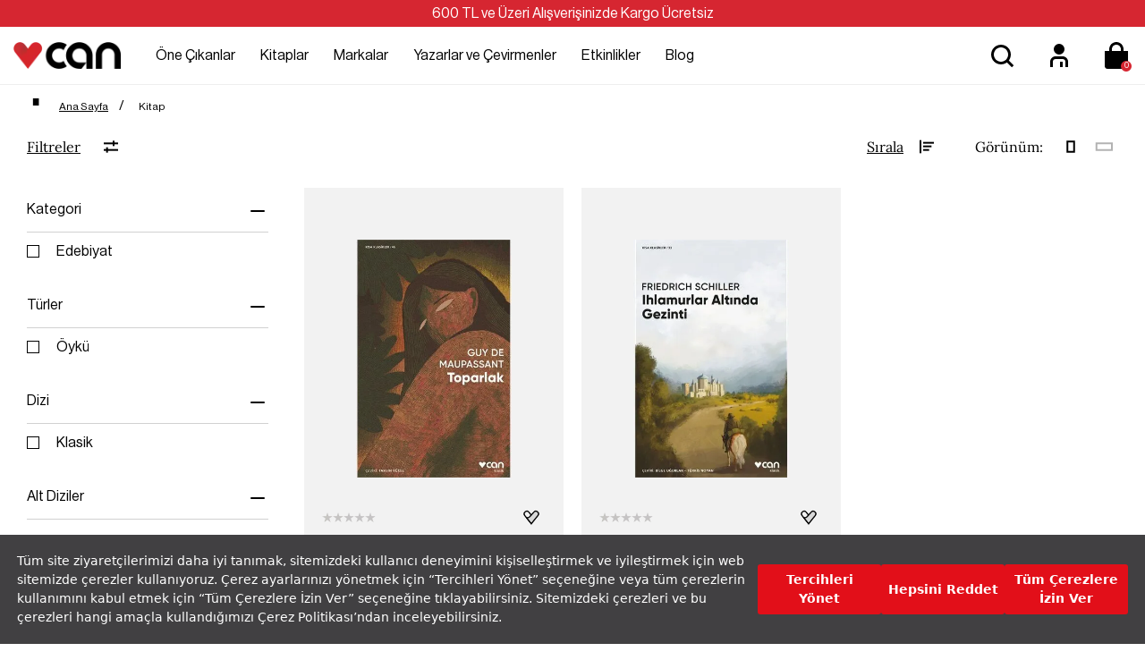

--- FILE ---
content_type: text/html; charset=utf-8
request_url: https://www.canyayinlari.com/friedrich-schiller-guy-de-maupassant-kitap?srt=1003&fkey=24775
body_size: 73182
content:

<!DOCTYPE html>
<html lang="tr-TR">
<head id="ctl00_Head1"><title>
	Kitap | Can Yayınları
</title><meta charset="utf-8" /><meta name="viewport" content="width=device-width, initial-scale=1.0" /><link href="/skins/bundle/shared-css?v=5-e1q0IaIv2QSxInFGiE4RJSZu9GZjVWcS1ycaU_DJA1" rel="stylesheet"/>
<link id="ctl00_CssColor" rel="stylesheet" href="/skins/Default/color/white.css" />

    <script>
        paceOptions = { elements: false };
    </script>
    
    
<link rel="canonical" href="https://www.canyayinlari.com/kitap" /> 
<meta name="description" content="Kitap kitapları en uygun fiyat ve hızlı kargo seçenekleriyle Can Yayınları'nda! Keşfetmek ve satın almak için hemen tıklayın!" /> 
<meta name="robots" content="noindex,follow" /> 
<meta Property= "og:title" content="Kitap | Can Yayınları" />
<meta Property= "og:type" content="product" />
<meta Property= "og:url" content="https://www.canyayinlari.com/kitap" />
<meta Property= "og:image" content="https://www.canyayinlari.com/skins/shared/images/logo.png" />
<meta Property= "og:description" content="Kitap kitapları en uygun fiyat ve hızlı kargo seçenekleriyle Can Yayınları'nda! Keşfetmek ve satın almak için hemen tıklayın!" />
<!-- Google Tag Manager -->
<script>(function(w,d,s,l,i){w[l]=w[l]||[];w[l].push({'gtm.start':
new Date().getTime(),event:'gtm.js'});var f=d.getElementsByTagName(s)[0],
j=d.createElement(s),dl=l!='dataLayer'?'&l='+l:'';j.async=true;j.src=
'https://www.googletagmanager.com/gtm.js?id='+i+dl;f.parentNode.insertBefore(j,f);
})(window,document,'script','dataLayer','GTM-NKSD2DW');</script>
<!-- End Google Tag Manager --><link rel="shortcut icon" href="/skins/shared/Images/favicon.ico" type="image/ico"/><meta name="google-site-verification" content="obr8yf2FQJHpYTI8xX8p2zGeHz8_oeboIEnOJHBQ7kM" /><link rel="stylesheet" type="text/css"
href="https://assets.cookieseal.com/cookie-seal.css"/> 
<script src="https://assets.cookieseal.com/cookie-seal.js"> </script><!-- Facebook Pixel Code -->
<script>
!function(f,b,e,v,n,t,s)
{if(f.fbq)return;n=f.fbq=function(){n.callMethod?
n.callMethod.apply(n,arguments):n.queue.push(arguments)};
if(!f._fbq)f._fbq=n;n.push=n;n.loaded=!0;n.version='2.0';
n.queue=[];t=b.createElement(e);t.async=!0;
t.src=v;s=b.getElementsByTagName(e)[0];
s.parentNode.insertBefore(t,s)}(window,document,'script',
'https://connect.facebook.net/en_US/fbevents.js');
 fbq('init', '1102874244825103'); 
fbq('track', 'PageView');
</script>
<noscript>
 <img height="1" width="1" 
src="https://www.facebook.com/tr?id=1102874244825103&ev=PageView
&noscript=1"/>
</noscript>
<!-- End Facebook Pixel Code --><!-- Google tag (gtag.js) -->
<script async src="https://www.googletagmanager.com/gtag/js?id=G-ZLSJYY4KNF"></script>
<script>
  window.dataLayer = window.dataLayer || [];
  function gtag(){dataLayer.push(arguments);}
  gtag('js', new Date());

  gtag('config', 'G-ZLSJYY4KNF');
</script></head>
<body>

    <script type="text/javascript">
var kmPageInfo = { kmPageId : "21675", kmPageType : "category", kmPageValue : 0, kmPagePath : "Kitap" , domain : "https://www.canyayinlari.com" }
</script>

    
<!-- Fixed navbar start -->
<div class="navbar navbar-km megamenu navbar-fixed-top headerv2" role="navigation">

    
    <div class="full-container">
        <div class="header-free">
            <span>600 TL ve Üzeri Alışverişinizde Kargo Ücretsiz </span>

        </div>
    </div>
    


    <div class="navbar-top visible-sm visible-xs">
        <div class="container">
            <div class="row">
                <div class="pull-left">

                    <a class="cd-dropdown-trigger arrow" href="#"><img class="img-responsive" src="/skins/shared/images/menu.svg" alt="Kategoriler" width="36" height="36"> </a>
                </div>

                <div class="hidden-lg hidden-md">
                    <a class="navbar-brand mobile-logo" href="/">
                        <img class="img-responsive" src="/skins/shared/images/logo.png" alt="Can Yayınları" width="128" height="32">
                    </a>
                </div>
                <div class="pull-right">
                    <div id="mbl-cart-menu" class="cart-menu hidden-lg hidden-md"></div>

                    <ul class="user-menu">
                        <li><a href="/login.aspx" aria-label="Üyelik" title="Üyelik" ><img src="/skins/shared/images/icon-user.svg" alt="Üyelik" width="48" height="48" ></a></li>

                        
                    </ul>
                </div>
            </div>
        </div>
    </div>
    <!--/.navbar-top-->

    <div class="w100 brandWrap">
        <div class="grid-container">
            <div class="navbar-holder">
                
                <div class="grd-logo hidden-sm hidden-xs">
                    <a title="Can Yayınları" class="navbar-brand" href="/">
                        <img class="img-responsive" src="/skins/shared/images/logo.png" alt="Can Yayınları" width="128" height="32">
                    </a>
                </div>


                    <div class="header-menu">
                        
                        <div class="cd-dropdown-wrapper center-menu">
                            <nav class="cd-dropdown">
                                <a href="#" class="cd-close">Close</a>
                                <ul class="cd-dropdown-content">
                                    <li class="visible-sm visible-xs cd-menu-title"><a href="#">Menü</a></li>
                                    
                                    <li class="cd-user hidden-lg hidden-md">
                                        <a class="btn btn-md btn-light btn-outline" href="/login.aspx">Üye Ol</a>
                                        <a class="btn btn-md btn-dark" href="/login.aspx">Giriş Yap</a>
                                    </li>
                                    
                                    <li class="has-children first-child">
                                        <a class="one-cikanlar" href="/one-cikanlar">Öne Çıkanlar</a>
                                        <ul class="cd-secondary-dropdown default is-hidden">
                                            <li class="go-back visible-sm visible-xs"><a href="#">Öne Çıkanlar</a></li>
                                            
                                            

                                            <li class="has-children col-lg-4 no-padding one-cikanlar">
                                                <a href="/one-cikanlar">Öne Çıkanlar</a>
                                                <ul class="is-hidden">
                                                    <li class="go-back visible-sm visible-xs"><a href="#">Öne Çıkanlar</a></li>
                                                    
                                                    
                                                    <li class="cok-yakinda third-child"><a href="/cok-yakinda">Çok Yakında</a></li>
                                                    
                                                    <li class="yeni-cikanlar third-child"><a href="/yeni-cikanlar">Yeni Çıkanlar</a></li>
                                                    
                                                    <li class="cok-satanlar third-child"><a href="/cok-satanlar">Çok Satanlar</a></li>
                                                    
                                                    <li class="ses-getirenler third-child"><a href="/ses-getirenler">Ses Getirenler</a></li>
                                                    
                                                    <li class="sizin-icin-sectiklerimiz third-child"><a href="/sizin-icin-sectiklerimiz">Sizin İçin Seçtiklerimiz</a></li>
                                                    
                                                    <li class="online-a-ozel third-child"><a href="/online-a-ozel">Online'a Özel</a></li>
                                                    
                                                </ul>
                                            </li>
                                            

                                            <li class="has-children col-lg-4 no-padding hediye-kartlari">
                                                <a href="/hediye-kartlari">Hediye Kartları</a>
                                                <ul class="is-hidden">
                                                    <li class="go-back visible-sm visible-xs"><a href="#">Hediye Kartları</a></li>
                                                    
                                                    
                                                    <li class="100-tl-hediye-karti third-child"><a href="/hediye-karti-100-tl-7000100010531">100 TL Hediye Kartı</a></li>
                                                    
                                                    <li class="250-tl-hediye-karti third-child"><a href="/hediye-karti-250-tl-7000100010532">250 TL Hediye Kartı</a></li>
                                                    
                                                    <li class="500-tl-hediye-karti third-child"><a href="/hediye-karti-500-tl-7000100010533">500 TL Hediye Kartı</a></li>
                                                    
                                                    <li class="750-tl-hediye-karti third-child"><a href="/hediye-karti-750-tl-7000100010534">750 TL Hediye Kartı</a></li>
                                                    
                                                    <li class="1000-tl-hediye-karti third-child"><a href="/hediye-karti-1000-tl-7000100010535">1000 TL Hediye Kartı</a></li>
                                                    
                                                </ul>
                                            </li>
                                            
                                            <li class="col-lg-9 col-md-9 hidden-sm hidden-xs no-padding img-menu one-cikanlar">
                                                <ul class="is-hidden">
                                                    
                                                    
                                                    <li class="col-lg-12"><a title="Hediye Kartları" href="/hediye-kartlari">
                                                        <img src="/skins/shared/images/content/hediye_kartlari_top_menu_218x159-01.png" class="img-responsive" width="251" height="183"><span>Hediye Kartları</span></a></li>
                                                    
                                                    <li class="col-lg-12"><a title="Çocuk Kitapları" href="/kitap-cocuk">
                                                        <img src="/skins/shared/images/content/top_menu_one_cikanlar_2.jpg" class="img-responsive" width="251" height="183"><span>Çocuk Kitapları</span></a></li>
                                                    
                                                </ul>
                                            </li>
                                            
                                        </ul>
                                        <!-- .cd-secondary-dropdown -->
                                    </li>

                                    
                                    <li class="has-children first-child">
                                        <a class="kitaplar" href="/kitap">Kitaplar</a>
                                        <ul class="cd-secondary-dropdown default is-hidden">
                                            <li class="go-back visible-sm visible-xs"><a href="#">Kitaplar</a></li>
                                            
                                            

                                            <li class="has-children col-lg-4 no-padding kategoriler">
                                                <a href="/kitap">Kategoriler</a>
                                                <ul class="is-hidden">
                                                    <li class="go-back visible-sm visible-xs"><a href="#">Kategoriler</a></li>
                                                    
                                                    
                                                    <li class="col-lg-12 col-md-12 no-padding third-child edebiyat " ><a href="/kitap-edebiyat">Edebiyat</a></li>
                                                    
                                                    <li class="col-lg-12 col-md-12 no-padding third-child cocuk " ><a href="/kitap-cocuk">Çocuk </a></li>
                                                    
                                                    <li class="col-lg-12 col-md-12 no-padding third-child ani-biyografi " ><a href="/kitap-ani-biyografi">Anı-Biyografi</a></li>
                                                    
                                                    <li class="col-lg-12 col-md-12 no-padding third-child bilim " ><a href="/kitap-bilim">Bilim</a></li>
                                                    
                                                    <li class="col-lg-12 col-md-12 no-padding third-child ekonomi " ><a href="/kitap-ekonomi">Ekonomi</a></li>
                                                    
                                                    <li class="col-lg-12 col-md-12 no-padding third-child felsefe " ><a href="/kitap-felsefe">Felsefe</a></li>
                                                    
                                                    <li class="col-lg-12 col-md-12 no-padding third-child politika " ><a href="/kitap-politika">Politika</a></li>
                                                    
                                                    <li class="col-lg-12 col-md-12 no-padding third-child psikoloji " ><a href="/kitap-psikoloji">Psikoloji</a></li>
                                                    
                                                    <li class="col-lg-12 col-md-12 no-padding third-child sanat " ><a href="/kitap-sanat">Sanat</a></li>
                                                    
                                                    <li class="col-lg-12 col-md-12 no-padding third-child sosyoloji " ><a href="/kitap-sosyoloji">Sosyoloji</a></li>
                                                    
                                                    <li class="col-lg-12 col-md-12 no-padding third-child spor " ><a href="/kitap-spor">Spor</a></li>
                                                    
                                                    <li class="col-lg-12 col-md-12 no-padding third-child tarih " ><a href="/kitap-tarih">Tarih</a></li>
                                                    
                                                    <li class="col-lg-12 col-md-12 no-padding third-child yasam " ><a href="/kitap-yasam">Yaşam</a></li>
                                                    
                                                    <li class="col-lg-12 col-md-12 no-padding third-child tumunu-gor " ><a href="/kitap?srt=1">Tümünü Gör</a></li>
                                                    
                                                </ul>
                                            </li>
                                            

                                            <li class="has-children col-lg-4 no-padding diziler">
                                                <a href="/diziler">Diziler</a>
                                                <ul class="is-hidden">
                                                    <li class="go-back visible-sm visible-xs"><a href="#">Diziler</a></li>
                                                    
                                                    
                                                    <li class="cagdas third-child"><a href="/cagdas-kitap">Çağdaş</a></li>
                                                    
                                                    <li class="modern third-child"><a href="/modern-kitap">Modern</a></li>
                                                    
                                                    <li class="miras third-child"><a href="/miras-kitap">Miras</a></li>
                                                    
                                                    <li class="klasik third-child"><a href="/klasik-kitap">Klasik</a></li>
                                                    
                                                    <li class="tumunu-gor third-child"><a href="/diziler">Tümünü Gör</a></li>
                                                    
                                                </ul>
                                            </li>
                                            

                                            <li class="has-children col-lg-4 no-padding kesfet">
                                                <a href="/kitap">Keşfet</a>
                                                <ul class="is-hidden">
                                                    <li class="go-back visible-sm visible-xs"><a href="#">Keşfet</a></li>
                                                    
                                                    
                                                    <li class="odullu-kitaplar third-child"><a href="/odullu-kitaplar">Ödüllü Kitaplar</a></li>
                                                    
                                                    <li class="ciltli-kitaplar third-child"><a href="/ciltli-kitap">Ciltli Kitaplar</a></li>
                                                    
                                                    <li class="okurunu-bulan-kitaplar third-child"><a href="/okurunu-bulan-kitaplar">Okurunu Bulan Kitaplar</a></li>
                                                    
                                                    <li class="kampanyalar third-child"><a href="/kampanyalar">Kampanyalar</a></li>
                                                    
                                                    <li class="setler third-child"><a href="/set">Setler</a></li>
                                                    
                                                    <li class="tumunu-gor third-child"><a href="/kitap">Tümünü Gör</a></li>
                                                    
                                                </ul>
                                            </li>
                                            
                                            <li class="col-lg-9 col-md-9 hidden-sm hidden-xs no-padding kitaplar">
                                                <ul class="is-hidden">
                                                    
                                                    
                                                    <li class="col-lg-12"><a title="Çok Satanlar" href="/cok-satanlar">
                                                        <img src="/skins/shared/images/content/top_menu_one_cikanlar_1.jpg" class="img-responsive" width="251" height="183"><span>Çok Satanlar</span></a></li>
                                                    
                                                    <li class="col-lg-12"><a title="Kitap Setleri" href="/kutu-set">
                                                        <img src="/skins/shared/images/content/kutulu_setler_top_menu_218x159-01.png" class="img-responsive" width="251" height="183"><span>Kitap Setleri</span></a></li>
                                                    
                                                </ul>
                                            </li>
                                            
                                        </ul>
                                        <!-- .cd-secondary-dropdown -->
                                    </li>
                                    
                                    <li class="has-children first-child">
                                        <a class="markalar" href="/markalar">Markalar</a>
                                        <ul class="cd-secondary-dropdown default is-hidden">
                                            <li class="go-back visible-sm visible-xs"><a href="#">Markalar</a></li>
                                            
                                            

                                            <li class="has-children col-lg-4 no-padding yayinevleri">
                                                <a href="/kitap?srt=1&fkey=26624-26621-26622-26623">Yayınevleri</a>
                                                <ul class="is-hidden">
                                                    <li class="go-back visible-sm visible-xs"><a href="#">Yayınevleri</a></li>
                                                    
                                                    
                                                    <li class="can-yayinlari third-child"><a href="/can-yayinlari">Can Yayınları</a></li>
                                                    
                                                    <li class="can-cocuk third-child"><a href="/can-cocuk">Can Çocuk</a></li>
                                                    
                                                    <li class="mundi third-child"><a href="/mundi">Mundi</a></li>
                                                    
                                                    <li class="tellekt third-child"><a href="/tellekt">Tellekt</a></li>
                                                    
                                                </ul>
                                            </li>
                                            

                                            <li class="has-children col-lg-4 no-padding dergiler">
                                                <a href="/markalar">Dergiler</a>
                                                <ul class="is-hidden">
                                                    <li class="go-back visible-sm visible-xs"><a href="#">Dergiler</a></li>
                                                    
                                                    
                                                    <li class="socrates third-child"><a href="/socrates">Socrates</a></li>
                                                    
                                                    <li class="trendeki-yabanci​ third-child"><a href="/trendeki-yabanci">Trendeki Yabancı​</a></li>
                                                    
                                                </ul>
                                            </li>
                                            

                                            <li class="has-children col-lg-4 no-padding hediyelik-kirtasiye">
                                                <a href="/markalar">Hediyelik & Kırtasiye</a>
                                                <ul class="is-hidden">
                                                    <li class="go-back visible-sm visible-xs"><a href="#">Hediyelik & Kırtasiye</a></li>
                                                    
                                                    
                                                    <li class="can-dukkan third-child"><a href="/can-dukkan">Can Dükkân</a></li>
                                                    
                                                </ul>
                                            </li>
                                            
                                            <li class="col-lg-9 col-md-9 hidden-sm hidden-xs no-padding markalar">
                                                <ul class="is-hidden">
                                                    
                                                    
                                                    <li class="col-lg-12"><a title="Mundi Kitaplarını Keşfet" href="mundi">
                                                        <img src="/skins/shared/images/content/top_menu_markalar_1.jpg" class="img-responsive" width="251" height="183"><span>Mundi Kitaplarını Keşfet</span></a></li>
                                                    
                                                    <li class="col-lg-12"><a title="Tellekt Kitaplarını Keşfet" href="tellekt">
                                                        <img src="/skins/shared/images/content/top_menu_markalar_2.jpg" class="img-responsive" width="251" height="183"><span>Tellekt Kitaplarını Keşfet</span></a></li>
                                                    
                                                </ul>
                                            </li>
                                            
                                        </ul>
                                        <!-- .cd-secondary-dropdown -->
                                    </li>
                                    
                                    <li class="first-child yazarlar-ve-cevirmenler"><a href="/yazarlar">Yazarlar ve Çevirmenler</a></li>
                                    
                                    <li class="first-child etkinlikler"><a href="/etkinlikler">Etkinlikler</a></li>
                                    
                                    <li class="first-child blog"><a href="/blog">Blog</a></li>
                                    
                                </ul>
                                <!-- .cd-dropdown-content -->
                            </nav>
                            <!-- .cd-dropdown -->
                        </div>
                        <!-- .cd-dropdown-wrapper -->

                    </div>

         
                <!--- this part will be hidden for mobile version -->

                <div class="search srcxl">
                    <div class="search-input-box input-group">
                        <label for="srcxl" class="input-group-btn">
                            <button class="btn-nobg search-btn" aria-label="Ara">
                                <img src="/skins/shared/images/icon-search.svg" alt="Arama" width="48" height="48" ></button>
                        </label>
                        <input id="srcxl" placeholder="Arama" class="search-input form-control personaclick-instant-search">
                    </div>
                    <div class="quick-search-result close-search"></div>
                    <!-- /search  -->
                </div>

                <div class="search srcsm">
                    <div class="input-group">
                        <button onclick="on()" class="btn btn-nobg getFullSearch" type="button"><img src="/skins/shared/images/icon-search.svg" alt="Arama" width="48" height="48" ></button>
                    </div>
                    <!-- /input-group -->
                </div>

                <div class="hidden-sm hidden-xs">
                    <ul class="user-menu">
                        <li><a href="/login.aspx" aria-label="Üyelik" title="Üyelik" ><img src="/skins/shared/images/icon-user.svg" alt="Üyelik" width="48" height="48" ></a></li>

                        
                    </ul>
                </div>
                <div id="dsk-cart-menu" class="dropdown cart-menu hidden-sm hidden-xs"></div>
                <!--/.cart-menu-->

                <!--/.navbar-nav hidden-xs-->
            </div>
        </div>
    </div>

    <div class="search-full search">
        <div class="srcfull-box">
            <button onclick="off()" class="pull-right search-close">x</button>
            <div class="search-input-box input-group pull-right">
                <button class="btn-nobg search-btn" type="submit"><img src="/skins/shared/images/icon-search.svg" alt="Arama" width="48" height="48" ></button>
                <input type="search" name="q" placeholder="Arama" class="search-input">
            </div><div class="quick-search-result close-search"></div>
        </div>
        
    </div>
    <!--/.search-full-->
    <div id="search-overlay"></div>


</div>
<!-- /.Fixed navbar  -->

<div class="hidden-lg hidden-md search-mobile">
    <div class="search-input-box input-group">
        <span class="input-group-btn">
            <button class="btn-nobg search-btn" type="submit"> <img src="/skins/shared/images/icon-search.svg" alt="Arama" width="36" height="36" ></button>
        </span>
        <input type="search" name="q" placeholder="Arama" class="search-input form-control personaclick-instant-search">
    </div>
   <div class="quick-search-result close-search"></div>
</div>
<!-- /Mobile-search  -->

    <!-- navbar-end  -->

    <!-- Observer Warning -->
    
    <!-- Observer Warning -->

    
    
<div class="container header-offset">
</div>
<div class="container">
    <div class="row">
        <div class="col-lg-24 col-md-24 col-sm-24 col-xs-24">

<!--20068,20068,20077,-->        
<!--, , -->        

<div class="ctgry-path">
<!-- CategoryPath -->
    
    <ul class="breadcrumb" itemscope itemtype="http://schema.org/BreadcrumbList">
        <li itemprop="itemListElement" itemscope itemtype="http://schema.org/ListItem">
            <a itemprop="item" href="/" class="breadcrumb-home" title="Ana Sayfa">
                <span itemprop="name">Ana Sayfa</span>
                <meta itemprop="position" content="1" />
            </a>
        </li>
        
        <li itemprop="itemListElement" itemscope itemtype="http://schema.org/ListItem">
            <a itemprop="item" href="/kitap" title="Kitap">
                <span itemprop="name">Kitap</span>
                <meta itemprop="position" content="2" />
            </a>
        </li>
        
    </ul>      
    
</div>
        
        </div>
    </div>
</div>


<div class="container">
    <div class="row">
        <div id="ctl00_PortalContent_ctl00_ContentPane" class="col-lg-24 col-md-24 col-sm-24">



<div class="panel-group col-lg-6 col-md-6" id="categoryAccordion">
    
    <div class="filter-click"><span>Filtreler</span></div>

    


<div id="collapseFilter" class="panel category-panel filter-panel overlayFilter">
    <div class="filter-top hidden-lg hidden-md">
        <span class="title">Filtreler</span>
        <div class="d-flex align-items-center">
            <span class="clear-filter">Temizle</span>
            <button type="button" class="close-filter" aria-hidden="true">× </button>
        </div>
    </div>

    <div class="filter-content">
        <!--Category-->
        
        

        
        <div class="panel category-panel">
            <div class="panel-heading">
                <div class="panel-title">
                    
                        <a class="collapse small-filter" data-toggle="collapse" href="#collapseFilter1">
                            <span><span class="ct-name">Kategori</span>
                            
                            </span>
                        </a>
                    
                </div>
            </div>

            <div id="collapseFilter1" class="collapseMaxHeight panel-collapse collapse in prpid-20083 kategori"
                  data-filter="property"  data-qsparam="fkey">

                
                

                <div class="filter-square-box" data-isurl="1" data-urlindex="37013" data-urlvalue="edebiyat">
                    <a id="" data-valueid="26634" data-propertyname="kategori" class="filter-square " href="/friedrich-schiller-guy-de-maupassant-edebiyat-kitap?srt=1003&fkey=24775" rel='nofollow' title="Edebiyat">
                        Edebiyat &nbsp;<span class="text-muted">(2)</span>
                    </a>
                </div>


                
            </div>
        </div>
        
        

        
        <div class="panel category-panel">
            <div class="panel-heading">
                <div class="panel-title">
                    
                        <a class="collapse small-filter" data-toggle="collapse" href="#collapseFilter2">
                            <span><span class="ct-name">Türler</span>
                            
                            </span>
                        </a>
                    
                </div>
            </div>

            <div id="collapseFilter2" class="collapseMaxHeight panel-collapse collapse in prpid-20074 turler"
                  data-filter="property"  data-qsparam="fkey">

                
                

                <div class="filter-square-box" data-isurl="1" data-urlindex="5023" data-urlvalue="oyku">
                    <a id="" data-valueid="23871" data-propertyname="türler" class="filter-square " href="/oyku-friedrich-schiller-guy-de-maupassant-kitap?srt=1003&fkey=24775" rel='nofollow' title="Öykü">
                        Öykü &nbsp;<span class="text-muted">(2)</span>
                    </a>
                </div>


                
            </div>
        </div>
        
        

        
        <div class="panel category-panel">
            <div class="panel-heading">
                <div class="panel-title">
                    
                        <a class="collapse small-filter" data-toggle="collapse" href="#collapseFilter3">
                            <span><span class="ct-name">Dizi</span>
                            
                            </span>
                        </a>
                    
                </div>
            </div>

            <div id="collapseFilter3" class="collapseMaxHeight panel-collapse collapse in prpid-20184 dizi"
                  data-filter="property"  data-qsparam="fkey">

                
                

                <div class="filter-square-box" data-isurl="1" data-urlindex="3035" data-urlvalue="klasik">
                    <a id="" data-valueid="32948" data-propertyname="dizi" class="filter-square " href="/klasik-friedrich-schiller-guy-de-maupassant-kitap?srt=1003&fkey=24775" rel='nofollow' title="Klasik">
                        Klasik &nbsp;<span class="text-muted">(2)</span>
                    </a>
                </div>


                
            </div>
        </div>
        
        

        
        <div class="panel category-panel">
            <div class="panel-heading">
                <div class="panel-title">
                    
                        <a class="collapse small-filter" data-toggle="collapse" href="#collapseFilter4">
                            <span><span class="ct-name">Alt Diziler</span>
                            
                            </span>
                        </a>
                    
                </div>
            </div>

            <div id="collapseFilter4" class="collapseMaxHeight panel-collapse collapse in prpid-20098 alt-diziler"
                  data-filter="property"  data-qsparam="fkey">

                
                <div class="filter-search">
                    <button class="prp-search-btn" type="submit">
                        <img src="/skins/shared/images/icon-search.svg" alt="Ara" width="32" height="32"></button>
                    <input type="text" class="prp-search" data-prpid="20098" placeholder="Ara" title="Alt Diziler ara">
                </div>
                
                

                <div class="filter-square-box" data-isurl="1" data-urlindex="1015" data-urlvalue="dunya-edebiyati-kitap-edebiyat">
                    <a id="" data-valueid="32669" data-propertyname="alt diziler" class="filter-square " href="/dunya-edebiyati-kitap-edebiyat-friedrich-schiller-guy-de-maupassant-kitap?srt=1003&fkey=24775" rel='nofollow' title="Dünya Edebiyatı">
                        Dünya Edebiyatı &nbsp;<span class="text-muted">(2)</span>
                    </a>
                </div>


                
                

                <div class="filter-square-box" data-isurl="1" data-urlindex="1027" data-urlvalue="kisa-klasikler">
                    <a id="" data-valueid="32683" data-propertyname="alt diziler" class="filter-square " href="/kisa-klasikler-friedrich-schiller-guy-de-maupassant-kitap?srt=1003&fkey=24775" rel='nofollow' title="Kısa Klasikler">
                        Kısa Klasikler &nbsp;<span class="text-muted">(2)</span>
                    </a>
                </div>


                
            </div>
        </div>
        
        

        
        <div class="panel category-panel">
            <div class="panel-heading">
                <div class="panel-title">
                    
                        <a class="collapse small-filter" data-toggle="collapse" href="#collapseFilter5">
                            <span><span class="ct-name">Yazarlar</span>
                            
                            <span class="selected-filter" data-sp="Yazarlar" data-pp="Yazarlar" >Friedrich Schiller</span>
                            
                            <span class="selected-filter" data-sp="Yazarlar" data-pp="Yazarlar" >Guy de Maupassant</span>
                            
                            </span>
                        </a>
                    
                </div>
            </div>

            <div id="collapseFilter5" class="collapseMaxHeight panel-collapse collapse in prpid-20068 yazarlar"
                  data-filter="property"  data-qsparam="fkey">

                
                <div class="filter-search">
                    <button class="prp-search-btn" type="submit">
                        <img src="/skins/shared/images/icon-search.svg" alt="Ara" width="32" height="32"></button>
                    <input type="text" class="prp-search" data-prpid="20068" placeholder="Ara" title="Yazarlar ara">
                </div>
                
                

                <div class="filter-square-box" data-isurl="1" data-urlindex="21709" data-urlvalue="adelbert-von-chamisso">
                    <a id="" data-valueid="61438" data-propertyname="yazarlar" class="filter-square " href="/adelbert-von-chamisso-friedrich-schiller-guy-de-maupassant-kitap?srt=1003&fkey=24775" rel='nofollow' title="Adelbert von Chamisso">
                        Adelbert von Chamisso &nbsp;<span class="text-muted">(1)</span>
                    </a>
                </div>


                
                

                <div class="filter-square-box" data-isurl="1" data-urlindex="22091" data-urlvalue="aleksandr-puskin">
                    <a id="" data-valueid="54227" data-propertyname="yazarlar" class="filter-square " href="/aleksandr-puskin-friedrich-schiller-guy-de-maupassant-kitap?srt=1003&fkey=24775" rel='nofollow' title="Aleksandr Puşkin">
                        Aleksandr Puşkin &nbsp;<span class="text-muted">(2)</span>
                    </a>
                </div>


                
                

                <div class="filter-square-box" data-isurl="1" data-urlindex="22167" data-urlvalue="alexis-de-tocqueville">
                    <a id="" data-valueid="60246" data-propertyname="yazarlar" class="filter-square " href="/alexis-de-tocqueville-friedrich-schiller-guy-de-maupassant-kitap?srt=1003&fkey=24775" rel='nofollow' title="Alexis de Tocqueville">
                        Alexis de Tocqueville &nbsp;<span class="text-muted">(1)</span>
                    </a>
                </div>


                
                

                <div class="filter-square-box" data-isurl="1" data-urlindex="22507" data-urlvalue="alphonse-daudet">
                    <a id="" data-valueid="22692" data-propertyname="yazarlar" class="filter-square " href="/alphonse-daudet-friedrich-schiller-guy-de-maupassant-kitap?srt=1003&fkey=24775" rel='nofollow' title="Alphonse Daudet">
                        Alphonse Daudet &nbsp;<span class="text-muted">(1)</span>
                    </a>
                </div>


                
                

                <div class="filter-square-box" data-isurl="1" data-urlindex="23503" data-urlvalue="anton-cehov">
                    <a id="" data-valueid="22256" data-propertyname="yazarlar" class="filter-square " href="/friedrich-schiller-anton-cehov-guy-de-maupassant-kitap?srt=1003&fkey=24775" rel='nofollow' title="Anton Çehov">
                        Anton Çehov &nbsp;<span class="text-muted">(2)</span>
                    </a>
                </div>


                
                

                <div class="filter-square-box" data-isurl="1" data-urlindex="21389" data-urlvalue="arthur-schopenhauer">
                    <a id="" data-valueid="23246" data-propertyname="yazarlar" class="filter-square " href="/arthur-schopenhauer-friedrich-schiller-guy-de-maupassant-kitap?srt=1003&fkey=24775" rel='nofollow' title="Arthur Schopenhauer">
                        Arthur Schopenhauer &nbsp;<span class="text-muted">(2)</span>
                    </a>
                </div>


                
                

                <div class="filter-square-box" data-isurl="1" data-urlindex="21571" data-urlvalue="august-strindberg">
                    <a id="" data-valueid="63892" data-propertyname="yazarlar" class="filter-square " href="/august-strindberg-friedrich-schiller-guy-de-maupassant-kitap?srt=1003&fkey=24775" rel='nofollow' title="August Strindberg">
                        August Strindberg &nbsp;<span class="text-muted">(1)</span>
                    </a>
                </div>


                
                

                <div class="filter-square-box" data-isurl="1" data-urlindex="21757" data-urlvalue="camillo-boito">
                    <a id="" data-valueid="63204" data-propertyname="yazarlar" class="filter-square " href="/camillo-boito-friedrich-schiller-guy-de-maupassant-kitap?srt=1003&fkey=24775" rel='nofollow' title="Camillo Boito">
                        Camillo Boito &nbsp;<span class="text-muted">(1)</span>
                    </a>
                </div>


                
                

                <div class="filter-square-box" data-isurl="1" data-urlindex="21461" data-urlvalue="charles-baudelaire">
                    <a id="" data-valueid="64448" data-propertyname="yazarlar" class="filter-square " href="/charles-baudelaire-friedrich-schiller-guy-de-maupassant-kitap?srt=1003&fkey=24775" rel='nofollow' title="Charles Baudelaire">
                        Charles Baudelaire &nbsp;<span class="text-muted">(1)</span>
                    </a>
                </div>


                
                

                <div class="filter-square-box" data-isurl="1" data-urlindex="23297" data-urlvalue="charles-darwin">
                    <a id="" data-valueid="23192" data-propertyname="yazarlar" class="filter-square " href="/friedrich-schiller-charles-darwin-guy-de-maupassant-kitap?srt=1003&fkey=24775" rel='nofollow' title="Charles Darwin">
                        Charles Darwin &nbsp;<span class="text-muted">(1)</span>
                    </a>
                </div>


                
                

                <div class="filter-square-box" data-isurl="1" data-urlindex="23477" data-urlvalue="charles-dickens">
                    <a id="" data-valueid="22247" data-propertyname="yazarlar" class="filter-square " href="/friedrich-schiller-charles-dickens-guy-de-maupassant-kitap?srt=1003&fkey=24775" rel='nofollow' title="Charles Dickens">
                        Charles Dickens &nbsp;<span class="text-muted">(1)</span>
                    </a>
                </div>


                
                

                <div class="filter-square-box" data-isurl="1" data-urlindex="23359" data-urlvalue="charlotte-perkins-gilman">
                    <a id="" data-valueid="26571" data-propertyname="yazarlar" class="filter-square " href="/friedrich-schiller-charlotte-perkins-gilman-guy-de-maupassant-kitap?srt=1003&fkey=24775" rel='nofollow' title="Charlotte Perkins Gilman">
                        Charlotte Perkins Gilman &nbsp;<span class="text-muted">(1)</span>
                    </a>
                </div>


                
                

                <div class="filter-square-box" data-isurl="1" data-urlindex="21689" data-urlvalue="denis-diderot">
                    <a id="" data-valueid="62446" data-propertyname="yazarlar" class="filter-square " href="/denis-diderot-friedrich-schiller-guy-de-maupassant-kitap?srt=1003&fkey=24775" rel='nofollow' title="Denis Diderot">
                        Denis Diderot &nbsp;<span class="text-muted">(1)</span>
                    </a>
                </div>


                
                

                <div class="filter-square-box" data-isurl="1" data-urlindex="21809" data-urlvalue="desiderius-erasmus">
                    <a id="" data-valueid="62514" data-propertyname="yazarlar" class="filter-square " href="/desiderius-erasmus-friedrich-schiller-guy-de-maupassant-kitap?srt=1003&fkey=24775" rel='nofollow' title="Desiderius Erasmus">
                        Desiderius Erasmus &nbsp;<span class="text-muted">(1)</span>
                    </a>
                </div>


                
                

                <div class="filter-square-box" data-isurl="1" data-urlindex="22843" data-urlvalue="edgar-allan-poe">
                    <a id="" data-valueid="22902" data-propertyname="yazarlar" class="filter-square " href="/friedrich-schiller-edgar-allan-poe-guy-de-maupassant-kitap?srt=1003&fkey=24775" rel='nofollow' title="Edgar Allan Poe">
                        Edgar Allan Poe &nbsp;<span class="text-muted">(1)</span>
                    </a>
                </div>


                
                

                <div class="filter-square-box" data-isurl="1" data-urlindex="23817" data-urlvalue="emile-zola">
                    <a id="" data-valueid="22552" data-propertyname="yazarlar" class="filter-square " href="/friedrich-schiller-guy-de-maupassant-emile-zola-kitap?srt=1003&fkey=24775" rel='nofollow' title="Émile Zola">
                        Émile Zola &nbsp;<span class="text-muted">(2)</span>
                    </a>
                </div>


                
                

                <div class="filter-square-box" data-isurl="1" data-urlindex="21023" data-urlvalue="frederic-bastiat">
                    <a id="" data-valueid="67142" data-propertyname="yazarlar" class="filter-square " href="/frederic-bastiat-friedrich-schiller-guy-de-maupassant-kitap?srt=1003&fkey=24775" rel='nofollow' title="Frédéric Bastiat">
                        Frédéric Bastiat &nbsp;<span class="text-muted">(1)</span>
                    </a>
                </div>


                
                

                <div class="filter-square-box" data-isurl="1" data-urlindex="23129" data-urlvalue="friedrich-nietzsche">
                    <a id="" data-valueid="22981" data-propertyname="yazarlar" class="filter-square " href="/friedrich-schiller-friedrich-nietzsche-guy-de-maupassant-kitap?srt=1003&fkey=24775" rel='nofollow' title="Friedrich Nietzsche">
                        Friedrich Nietzsche &nbsp;<span class="text-muted">(2)</span>
                    </a>
                </div>


                
                

                <div class="filter-square-box" data-isurl="1" data-urlindex="22691" data-urlvalue="friedrich-schiller">
                    <a id="" data-valueid="22775" data-propertyname="yazarlar" class="filter-square selected" href="/guy-de-maupassant-kitap?srt=1003&fkey=24775" rel='nofollow' title="Friedrich Schiller">
                        Friedrich Schiller &nbsp;<span class="text-muted">(1)</span>
                    </a>
                </div>


                
                

                <div class="filter-square-box" data-isurl="1" data-urlindex="23847" data-urlvalue="fyodor-dostoyevski">
                    <a id="" data-valueid="22451" data-propertyname="yazarlar" class="filter-square " href="/friedrich-schiller-guy-de-maupassant-fyodor-dostoyevski-kitap?srt=1003&fkey=24775" rel='nofollow' title="Fyodor Dostoyevski">
                        Fyodor Dostoyevski &nbsp;<span class="text-muted">(3)</span>
                    </a>
                </div>


                
                

                <div class="filter-square-box" data-isurl="1" data-urlindex="22635" data-urlvalue="george-eliot">
                    <a id="" data-valueid="22746" data-propertyname="yazarlar" class="filter-square " href="/george-eliot-friedrich-schiller-guy-de-maupassant-kitap?srt=1003&fkey=24775" rel='nofollow' title="George Eliot">
                        George Eliot &nbsp;<span class="text-muted">(1)</span>
                    </a>
                </div>


                
                

                <div class="filter-square-box" data-isurl="1" data-urlindex="21563" data-urlvalue="george-sand">
                    <a id="" data-valueid="23241" data-propertyname="yazarlar" class="filter-square " href="/george-sand-friedrich-schiller-guy-de-maupassant-kitap?srt=1003&fkey=24775" rel='nofollow' title="George Sand">
                        George Sand &nbsp;<span class="text-muted">(1)</span>
                    </a>
                </div>


                
                

                <div class="filter-square-box" data-isurl="1" data-urlindex="22005" data-urlvalue="gerhart-hauptmann">
                    <a id="" data-valueid="61439" data-propertyname="yazarlar" class="filter-square " href="/gerhart-hauptmann-friedrich-schiller-guy-de-maupassant-kitap?srt=1003&fkey=24775" rel='nofollow' title="Gerhart Hauptmann">
                        Gerhart Hauptmann &nbsp;<span class="text-muted">(1)</span>
                    </a>
                </div>


                
                

                <div class="filter-square-box" data-isurl="1" data-urlindex="21843" data-urlvalue="gotthold-ephraim-lessing">
                    <a id="" data-valueid="61946" data-propertyname="yazarlar" class="filter-square " href="/gotthold-ephraim-lessing-friedrich-schiller-guy-de-maupassant-kitap?srt=1003&fkey=24775" rel='nofollow' title="Gotthold Ephraim Lessing">
                        Gotthold Ephraim Lessing &nbsp;<span class="text-muted">(1)</span>
                    </a>
                </div>


                
                

                <div class="filter-square-box" data-isurl="1" data-urlindex="23525" data-urlvalue="guy-de-maupassant">
                    <a id="" data-valueid="22462" data-propertyname="yazarlar" class="filter-square selected" href="/friedrich-schiller-kitap?srt=1003&fkey=24775" rel='nofollow' title="Guy de Maupassant">
                        Guy de Maupassant &nbsp;<span class="text-muted">(1)</span>
                    </a>
                </div>


                
                

                <div class="filter-square-box" data-isurl="1" data-urlindex="23273" data-urlvalue="h-p-lovecraft">
                    <a id="" data-valueid="23179" data-propertyname="yazarlar" class="filter-square " href="/friedrich-schiller-h-p-lovecraft-guy-de-maupassant-kitap?srt=1003&fkey=24775" rel='nofollow' title="H.P Lovecraft">
                        H.P Lovecraft &nbsp;<span class="text-muted">(1)</span>
                    </a>
                </div>


                
                

                <div class="filter-square-box" data-isurl="1" data-urlindex="21257" data-urlvalue="henry-david-thoreau">
                    <a id="" data-valueid="23162" data-propertyname="yazarlar" class="filter-square " href="/henry-david-thoreau-friedrich-schiller-guy-de-maupassant-kitap?srt=1003&fkey=24775" rel='nofollow' title="Henry David Thoreau">
                        Henry David Thoreau &nbsp;<span class="text-muted">(1)</span>
                    </a>
                </div>


                
                

                <div class="filter-square-box" data-isurl="1" data-urlindex="21289" data-urlvalue="henry-james">
                    <a id="" data-valueid="22421" data-propertyname="yazarlar" class="filter-square " href="/henry-james-friedrich-schiller-guy-de-maupassant-kitap?srt=1003&fkey=24775" rel='nofollow' title="Henry James">
                        Henry James &nbsp;<span class="text-muted">(2)</span>
                    </a>
                </div>


                
                

                <div class="filter-square-box" data-isurl="1" data-urlindex="23229" data-urlvalue="herman-melville">
                    <a id="" data-valueid="23152" data-propertyname="yazarlar" class="filter-square " href="/friedrich-schiller-herman-melville-guy-de-maupassant-kitap?srt=1003&fkey=24775" rel='nofollow' title="Herman Melville">
                        Herman Melville &nbsp;<span class="text-muted">(1)</span>
                    </a>
                </div>


                
                

                <div class="filter-square-box" data-isurl="1" data-urlindex="23527" data-urlvalue="honore-de-balzac">
                    <a id="" data-valueid="22263" data-propertyname="yazarlar" class="filter-square " href="/friedrich-schiller-guy-de-maupassant-honore-de-balzac-kitap?srt=1003&fkey=24775" rel='nofollow' title="Honoré de Balzac">
                        Honoré de Balzac &nbsp;<span class="text-muted">(5)</span>
                    </a>
                </div>


                
                

                <div class="filter-square-box" data-isurl="1" data-urlindex="22671" data-urlvalue="horace-walpole">
                    <a id="" data-valueid="22788" data-propertyname="yazarlar" class="filter-square " href="/horace-walpole-friedrich-schiller-guy-de-maupassant-kitap?srt=1003&fkey=24775" rel='nofollow' title="Horace Walpole">
                        Horace Walpole &nbsp;<span class="text-muted">(1)</span>
                    </a>
                </div>


                
                

                <div class="filter-square-box" data-isurl="1" data-urlindex="23797" data-urlvalue="ivan-turgenyev">
                    <a id="" data-valueid="22547" data-propertyname="yazarlar" class="filter-square " href="/friedrich-schiller-guy-de-maupassant-ivan-turgenyev-kitap?srt=1003&fkey=24775" rel='nofollow' title="İvan Turgenyev">
                        İvan Turgenyev &nbsp;<span class="text-muted">(3)</span>
                    </a>
                </div>


                
                

                <div class="filter-square-box" data-isurl="1" data-urlindex="23807" data-urlvalue="jack-london">
                    <a id="" data-valueid="22549" data-propertyname="yazarlar" class="filter-square " href="/friedrich-schiller-guy-de-maupassant-jack-london-kitap?srt=1003&fkey=24775" rel='nofollow' title="Jack London">
                        Jack London &nbsp;<span class="text-muted">(2)</span>
                    </a>
                </div>


                
                

                <div class="filter-square-box" data-isurl="1" data-urlindex="21981" data-urlvalue="james-george-frazer">
                    <a id="" data-valueid="52622" data-propertyname="yazarlar" class="filter-square " href="/james-george-frazer-friedrich-schiller-guy-de-maupassant-kitap?srt=1003&fkey=24775" rel='nofollow' title="James George Frazer">
                        James George Frazer &nbsp;<span class="text-muted">(1)</span>
                    </a>
                </div>


                
                

                <div class="filter-square-box" data-isurl="1" data-urlindex="21983" data-urlvalue="jan-neruda">
                    <a id="" data-valueid="52623" data-propertyname="yazarlar" class="filter-square " href="/jan-neruda-friedrich-schiller-guy-de-maupassant-kitap?srt=1003&fkey=24775" rel='nofollow' title="Jan Neruda">
                        Jan Neruda &nbsp;<span class="text-muted">(1)</span>
                    </a>
                </div>


                
                

                <div class="filter-square-box" data-isurl="1" data-urlindex="23831" data-urlvalue="jane-austen">
                    <a id="" data-valueid="22555" data-propertyname="yazarlar" class="filter-square " href="/friedrich-schiller-guy-de-maupassant-jane-austen-kitap?srt=1003&fkey=24775" rel='nofollow' title="Jane Austen">
                        Jane Austen &nbsp;<span class="text-muted">(4)</span>
                    </a>
                </div>


                
                

                <div class="filter-square-box" data-isurl="1" data-urlindex="21201" data-urlvalue="jean-francois-de-bastide">
                    <a id="" data-valueid="65447" data-propertyname="yazarlar" class="filter-square " href="/jean-francois-de-bastide-friedrich-schiller-guy-de-maupassant-kitap?srt=1003&fkey=24775" rel='nofollow' title="Jean François de Bastide">
                        Jean François de Bastide &nbsp;<span class="text-muted">(1)</span>
                    </a>
                </div>


                
                

                <div class="filter-square-box" data-isurl="1" data-urlindex="23315" data-urlvalue="jean-jacques-rousseau">
                    <a id="" data-valueid="23219" data-propertyname="yazarlar" class="filter-square " href="/friedrich-schiller-jean-jacques-rousseau-guy-de-maupassant-kitap?srt=1003&fkey=24775" rel='nofollow' title="Jean Jacques Rousseau">
                        Jean Jacques Rousseau &nbsp;<span class="text-muted">(2)</span>
                    </a>
                </div>


                
                

                <div class="filter-square-box" data-isurl="1" data-urlindex="23803" data-urlvalue="johann-wolfgang-vongoethe">
                    <a id="" data-valueid="22548" data-propertyname="yazarlar" class="filter-square " href="/friedrich-schiller-guy-de-maupassant-johann-wolfgang-vongoethe-kitap?srt=1003&fkey=24775" rel='nofollow' title="Johann Wolfgang von Goethe">
                        Johann Wolfgang von Goethe &nbsp;<span class="text-muted">(1)</span>
                    </a>
                </div>


                
                

                <div class="filter-square-box" data-isurl="1" data-urlindex="22491" data-urlvalue="joseph-conrad">
                    <a id="" data-valueid="22684" data-propertyname="yazarlar" class="filter-square " href="/joseph-conrad-friedrich-schiller-guy-de-maupassant-kitap?srt=1003&fkey=24775" rel='nofollow' title="Joseph Conrad">
                        Joseph Conrad &nbsp;<span class="text-muted">(1)</span>
                    </a>
                </div>


                
                

                <div class="filter-square-box" data-isurl="1" data-urlindex="22181" data-urlvalue="kate-chopin">
                    <a id="" data-valueid="60255" data-propertyname="yazarlar" class="filter-square " href="/kate-chopin-friedrich-schiller-guy-de-maupassant-kitap?srt=1003&fkey=24775" rel='nofollow' title="Kate Chopin">
                        Kate Chopin &nbsp;<span class="text-muted">(1)</span>
                    </a>
                </div>


                
                

                <div class="filter-square-box" data-isurl="1" data-urlindex="22689" data-urlvalue="katherine-mansfield">
                    <a id="" data-valueid="22802" data-propertyname="yazarlar" class="filter-square " href="/katherine-mansfield-friedrich-schiller-guy-de-maupassant-kitap?srt=1003&fkey=24775" rel='nofollow' title="Katherine Mansfield">
                        Katherine Mansfield &nbsp;<span class="text-muted">(1)</span>
                    </a>
                </div>


                
                

                <div class="filter-square-box" data-isurl="1" data-urlindex="21305" data-urlvalue="kolektif">
                    <a id="" data-valueid="63840" data-propertyname="yazarlar" class="filter-square " href="/kolektif-friedrich-schiller-guy-de-maupassant-kitap?srt=1003&fkey=24775" rel='nofollow' title="Kolektif">
                        Kolektif &nbsp;<span class="text-muted">(1)</span>
                    </a>
                </div>


                
                

                <div class="filter-square-box" data-isurl="1" data-urlindex="22969" data-urlvalue="laurence-sterne">
                    <a id="" data-valueid="22985" data-propertyname="yazarlar" class="filter-square " href="/friedrich-schiller-laurence-sterne-guy-de-maupassant-kitap?srt=1003&fkey=24775" rel='nofollow' title="Laurence Sterne">
                        Laurence Sterne &nbsp;<span class="text-muted">(1)</span>
                    </a>
                </div>


                
                

                <div class="filter-square-box" data-isurl="1" data-urlindex="21637" data-urlvalue="leon-bloy">
                    <a id="" data-valueid="63205" data-propertyname="yazarlar" class="filter-square " href="/leon-bloy-friedrich-schiller-guy-de-maupassant-kitap?srt=1003&fkey=24775" rel='nofollow' title="Léon Bloy">
                        Léon Bloy &nbsp;<span class="text-muted">(1)</span>
                    </a>
                </div>


                
                

                <div class="filter-square-box" data-isurl="1" data-urlindex="21789" data-urlvalue="leonid-nikolayevic-andreyev">
                    <a id="" data-valueid="62844" data-propertyname="yazarlar" class="filter-square " href="/leonid-nikolayevic-andreyev-friedrich-schiller-guy-de-maupassant-kitap?srt=1003&fkey=24775" rel='nofollow' title="Leonid Nikolayeviç Andreyev">
                        Leonid Nikolayeviç Andreyev &nbsp;<span class="text-muted">(1)</span>
                    </a>
                </div>


                
                

                <div class="filter-square-box" data-isurl="1" data-urlindex="23843" data-urlvalue="lev-tolstoy">
                    <a id="" data-valueid="22246" data-propertyname="yazarlar" class="filter-square " href="/friedrich-schiller-guy-de-maupassant-lev-tolstoy-kitap?srt=1003&fkey=24775" rel='nofollow' title="Lev Tolstoy">
                        Lev Tolstoy &nbsp;<span class="text-muted">(2)</span>
                    </a>
                </div>


                
                

                <div class="filter-square-box" data-isurl="1" data-urlindex="23583" data-urlvalue="longos">
                    <a id="" data-valueid="23231" data-propertyname="yazarlar" class="filter-square " href="/friedrich-schiller-guy-de-maupassant-longos-kitap?srt=1003&fkey=24775" rel='nofollow' title="Longos">
                        Longos &nbsp;<span class="text-muted">(1)</span>
                    </a>
                </div>


                
                

                <div class="filter-square-box" data-isurl="1" data-urlindex="22013" data-urlvalue="louise-may-alcott">
                    <a id="" data-valueid="61690" data-propertyname="yazarlar" class="filter-square " href="/louise-may-alcott-friedrich-schiller-guy-de-maupassant-kitap?srt=1003&fkey=24775" rel='nofollow' title="Louisa May Alcott">
                        Louisa May Alcott &nbsp;<span class="text-muted">(1)</span>
                    </a>
                </div>


                
                

                <div class="filter-square-box" data-isurl="1" data-urlindex="23305" data-urlvalue="marcel-proust">
                    <a id="" data-valueid="23208" data-propertyname="yazarlar" class="filter-square " href="/friedrich-schiller-marcel-proust-guy-de-maupassant-kitap?srt=1003&fkey=24775" rel='nofollow' title="Marcel Proust">
                        Marcel Proust &nbsp;<span class="text-muted">(1)</span>
                    </a>
                </div>


                
                

                <div class="filter-square-box" data-isurl="1" data-urlindex="23635" data-urlvalue="mark-twain">
                    <a id="" data-valueid="22299" data-propertyname="yazarlar" class="filter-square " href="/friedrich-schiller-guy-de-maupassant-mark-twain-kitap?srt=1003&fkey=24775" rel='nofollow' title="Mark Twain">
                        Mark Twain &nbsp;<span class="text-muted">(2)</span>
                    </a>
                </div>


                
                

                <div class="filter-square-box" data-isurl="1" data-urlindex="22025" data-urlvalue="michel-de-montaigne">
                    <a id="" data-valueid="52631" data-propertyname="yazarlar" class="filter-square " href="/michel-de-montaigne-friedrich-schiller-guy-de-maupassant-kitap?srt=1003&fkey=24775" rel='nofollow' title="Michel de Montaigne">
                        Michel de Montaigne &nbsp;<span class="text-muted">(1)</span>
                    </a>
                </div>


                
                

                <div class="filter-square-box" data-isurl="1" data-urlindex="21021" data-urlvalue="miguel-de-cervantes-saavedra">
                    <a id="" data-valueid="67141" data-propertyname="yazarlar" class="filter-square " href="/miguel-de-cervantes-saavedra-friedrich-schiller-guy-de-maupassant-kitap?srt=1003&fkey=24775" rel='nofollow' title="Miguel de Cervantes Saavedra">
                        Miguel de Cervantes Saavedra &nbsp;<span class="text-muted">(1)</span>
                    </a>
                </div>


                
                

                <div class="filter-square-box" data-isurl="1" data-urlindex="22063" data-urlvalue="nathaniel-hawthorne">
                    <a id="" data-valueid="52637" data-propertyname="yazarlar" class="filter-square " href="/nathaniel-hawthorne-friedrich-schiller-guy-de-maupassant-kitap?srt=1003&fkey=24775" rel='nofollow' title="Nathaniel Hawthorne">
                        Nathaniel Hawthorne &nbsp;<span class="text-muted">(1)</span>
                    </a>
                </div>


                
                

                <div class="filter-square-box" data-isurl="1" data-urlindex="23405" data-urlvalue="nikolay-gogol">
                    <a id="" data-valueid="22419" data-propertyname="yazarlar" class="filter-square " href="/friedrich-schiller-nikolay-gogol-guy-de-maupassant-kitap?srt=1003&fkey=24775" rel='nofollow' title="Nikolay Gogol">
                        Nikolay Gogol &nbsp;<span class="text-muted">(4)</span>
                    </a>
                </div>


                
                

                <div class="filter-square-box" data-isurl="1" data-urlindex="23769" data-urlvalue="oscar-wilde">
                    <a id="" data-valueid="22338" data-propertyname="yazarlar" class="filter-square " href="/friedrich-schiller-guy-de-maupassant-oscar-wilde-kitap?srt=1003&fkey=24775" rel='nofollow' title="Oscar Wilde">
                        Oscar Wilde &nbsp;<span class="text-muted">(2)</span>
                    </a>
                </div>


                
                

                <div class="filter-square-box" data-isurl="1" data-urlindex="22187" data-urlvalue="paul-lafargue">
                    <a id="" data-valueid="60259" data-propertyname="yazarlar" class="filter-square " href="/paul-lafargue-friedrich-schiller-guy-de-maupassant-kitap?srt=1003&fkey=24775" rel='nofollow' title="Paul Lafargue">
                        Paul Lafargue &nbsp;<span class="text-muted">(1)</span>
                    </a>
                </div>


                
                

                <div class="filter-square-box" data-isurl="1" data-urlindex="21617" data-urlvalue="prosper-merimee">
                    <a id="" data-valueid="63366" data-propertyname="yazarlar" class="filter-square " href="/prosper-merimee-friedrich-schiller-guy-de-maupassant-kitap?srt=1003&fkey=24775" rel='nofollow' title="Prosper Mérimée">
                        Prosper Mérimée &nbsp;<span class="text-muted">(1)</span>
                    </a>
                </div>


                
                

                <div class="filter-square-box" data-isurl="1" data-urlindex="22731" data-urlvalue="robert-louis-stevenson">
                    <a id="" data-valueid="22795" data-propertyname="yazarlar" class="filter-square " href="/friedrich-schiller-robert-louis-stevenson-guy-de-maupassant-kitap?srt=1003&fkey=24775" rel='nofollow' title="Robert Louis Stevenson">
                        Robert Louis Stevenson &nbsp;<span class="text-muted">(1)</span>
                    </a>
                </div>


                
                

                <div class="filter-square-box" data-isurl="1" data-urlindex="22031" data-urlvalue="rudyard-kipling">
                    <a id="" data-valueid="61019" data-propertyname="yazarlar" class="filter-square " href="/rudyard-kipling-friedrich-schiller-guy-de-maupassant-kitap?srt=1003&fkey=24775" rel='nofollow' title="Rudyard Kipling">
                        Rudyard Kipling &nbsp;<span class="text-muted">(1)</span>
                    </a>
                </div>


                
                

                <div class="filter-square-box" data-isurl="1" data-urlindex="22587" data-urlvalue="sheridan-le-fanu">
                    <a id="" data-valueid="22740" data-propertyname="yazarlar" class="filter-square " href="/sheridan-le-fanu-friedrich-schiller-guy-de-maupassant-kitap?srt=1003&fkey=24775" rel='nofollow' title="Sheridan Le Fanu">
                        Sheridan Le Fanu &nbsp;<span class="text-muted">(1)</span>
                    </a>
                </div>


                
                

                <div class="filter-square-box" data-isurl="1" data-urlindex="21003" data-urlvalue="stendhal-yazar">
                    <a id="" data-valueid="22322" data-propertyname="yazarlar" class="filter-square " href="/stendhal-yazar-friedrich-schiller-guy-de-maupassant-kitap?srt=1003&fkey=24775" rel='nofollow' title="Stendhal">
                        Stendhal &nbsp;<span class="text-muted">(1)</span>
                    </a>
                </div>


                
                

                <div class="filter-square-box" data-isurl="1" data-urlindex="22019" data-urlvalue="stephen-crane">
                    <a id="" data-valueid="61800" data-propertyname="yazarlar" class="filter-square " href="/stephen-crane-friedrich-schiller-guy-de-maupassant-kitap?srt=1003&fkey=24775" rel='nofollow' title="Stephen Crane">
                        Stephen Crane &nbsp;<span class="text-muted">(1)</span>
                    </a>
                </div>


                
                

                <div class="filter-square-box" data-isurl="1" data-urlindex="21717" data-urlvalue="sun-zi-sun-tzu">
                    <a id="" data-valueid="23203" data-propertyname="yazarlar" class="filter-square " href="/sun-zi-sun-tzu-friedrich-schiller-guy-de-maupassant-kitap?srt=1003&fkey=24775" rel='nofollow' title="Sun Zi (Sun Tzu)">
                        Sun Zi (Sun Tzu) &nbsp;<span class="text-muted">(1)</span>
                    </a>
                </div>


                
                

                <div class="filter-square-box" data-isurl="1" data-urlindex="21349" data-urlvalue="thomas-paine">
                    <a id="" data-valueid="63744" data-propertyname="yazarlar" class="filter-square " href="/thomas-paine-friedrich-schiller-guy-de-maupassant-kitap?srt=1003&fkey=24775" rel='nofollow' title="Thomas Paine">
                        Thomas Paine &nbsp;<span class="text-muted">(1)</span>
                    </a>
                </div>


                
                

                <div class="filter-square-box" data-isurl="1" data-urlindex="23911" data-urlvalue="victor-hugo">
                    <a id="" data-valueid="22350" data-propertyname="yazarlar" class="filter-square " href="/friedrich-schiller-guy-de-maupassant-victor-hugo-kitap?srt=1003&fkey=24775" rel='nofollow' title="Victor Hugo">
                        Victor Hugo &nbsp;<span class="text-muted">(1)</span>
                    </a>
                </div>


                
                

                <div class="filter-square-box" data-isurl="1" data-urlindex="21205" data-urlvalue="vivant-denon">
                    <a id="" data-valueid="65448" data-propertyname="yazarlar" class="filter-square " href="/vivant-denon-friedrich-schiller-guy-de-maupassant-kitap?srt=1003&fkey=24775" rel='nofollow' title="Vivant Denon">
                        Vivant Denon &nbsp;<span class="text-muted">(1)</span>
                    </a>
                </div>


                
                

                <div class="filter-square-box" data-isurl="1" data-urlindex="22201" data-urlvalue="walter-scott">
                    <a id="" data-valueid="22370" data-propertyname="yazarlar" class="filter-square " href="/walter-scott-friedrich-schiller-guy-de-maupassant-kitap?srt=1003&fkey=24775" rel='nofollow' title="Walter Scott">
                        Walter Scott &nbsp;<span class="text-muted">(1)</span>
                    </a>
                </div>


                
                

                <div class="filter-square-box" data-isurl="1" data-urlindex="21829" data-urlvalue="washington-irving">
                    <a id="" data-valueid="62353" data-propertyname="yazarlar" class="filter-square " href="/washington-irving-friedrich-schiller-guy-de-maupassant-kitap?srt=1003&fkey=24775" rel='nofollow' title="Washington Irving">
                        Washington Irving &nbsp;<span class="text-muted">(1)</span>
                    </a>
                </div>


                
            </div>
        </div>
        
        

        
        <div class="panel category-panel">
            <div class="panel-heading">
                <div class="panel-title">
                    
                        <a class="collapse small-filter" data-toggle="collapse" href="#collapseFilter6">
                            <span><span class="ct-name">Yayınevi</span>
                            
                            </span>
                        </a>
                    
                </div>
            </div>

            <div id="collapseFilter6" class="collapseMaxHeight panel-collapse collapse in prpid-20081 yayinevi"
                  data-filter="property"  data-qsparam="fkey">

                
                

                <div class="filter-square-box" data-isurl="1" data-urlindex="31009" data-urlvalue="can-yayinlari-tum">
                    <a id="" data-valueid="26622" data-propertyname="yayınevi" class="filter-square " href="/friedrich-schiller-guy-de-maupassant-can-yayinlari-tum-kitap?srt=1003&fkey=24775" rel='nofollow' title="Can Yayınları">
                        Can Yayınları &nbsp;<span class="text-muted">(2)</span>
                    </a>
                </div>


                
            </div>
        </div>
        
        

        
        <div class="panel category-panel">
            <div class="panel-heading">
                <div class="panel-title">
                    
                        <a class="collapse small-filter" data-toggle="collapse" href="#collapseFilter7">
                            <span><span class="ct-name">Eser Formatı</span>
                            
                            </span>
                        </a>
                    
                </div>
            </div>

            <div id="collapseFilter7" class="collapseMaxHeight panel-collapse collapse in prpid-20071 eser-formati"
                  data-filter="property"  data-qsparam="fkey">

                
                

                <div class="filter-square-box" data-isurl="1" data-urlindex="141003" data-urlvalue="karton-kapak">
                    <a id="" data-valueid="23807" data-propertyname="eser formatı" class="filter-square " href="/friedrich-schiller-guy-de-maupassant-karton-kapak-kitap?srt=1003&fkey=24775" rel='nofollow' title="Karton Kapak">
                        Karton Kapak &nbsp;<span class="text-muted">(2)</span>
                    </a>
                </div>


                
            </div>
        </div>
        
        

        
        <div class="panel category-panel">
            <div class="panel-heading">
                <div class="panel-title">
                    
                        <a class="collapse small-filter" data-toggle="collapse" href="#collapseFilter8">
                            <span><span class="ct-name">Çevirmen</span>
                            
                            </span>
                        </a>
                    
                </div>
            </div>

            <div id="collapseFilter8" class="collapseMaxHeight panel-collapse collapse in prpid-20069 cevirmen"
                  data-filter="property"  data-qsparam="fkey">

                
                <div class="filter-search">
                    <button class="prp-search-btn" type="submit">
                        <img src="/skins/shared/images/icon-search.svg" alt="Ara" width="32" height="32"></button>
                    <input type="text" class="prp-search" data-prpid="20069" placeholder="Ara" title="Çevirmen ara">
                </div>
                
                

                <div class="filter-square-box" data-isurl="1" data-urlindex="27799" data-urlvalue="bilge-ugurlar">
                    <a id="" data-valueid="23442" data-propertyname="çevirmen" class="filter-square " href="/friedrich-schiller-guy-de-maupassant-bilge-ugurlar-kitap?srt=1003&fkey=24775" rel='nofollow' title="Bilge Uğurlar">
                        Bilge Uğurlar &nbsp;<span class="text-muted">(1)</span>
                    </a>
                </div>


                
                

                <div class="filter-square-box" data-isurl="1" data-urlindex="27603" data-urlvalue="tahsin-yucel-cevirmen">
                    <a id="" data-valueid="23350" data-propertyname="çevirmen" class="filter-square " href="/friedrich-schiller-guy-de-maupassant-tahsin-yucel-cevirmen-kitap?srt=1003&fkey=24775" rel='nofollow' title="Tahsin Yücel">
                        Tahsin Yücel &nbsp;<span class="text-muted">(1)</span>
                    </a>
                </div>


                
                

                <div class="filter-square-box" data-isurl="1" data-urlindex="27797" data-urlvalue="turkis-noyan">
                    <a id="" data-valueid="23441" data-propertyname="çevirmen" class="filter-square " href="/friedrich-schiller-guy-de-maupassant-turkis-noyan-kitap?srt=1003&fkey=24775" rel='nofollow' title="Türkis Noyan">
                        Türkis Noyan &nbsp;<span class="text-muted">(1)</span>
                    </a>
                </div>


                
            </div>
        </div>
        
        

        
        <div class="panel category-panel">
            <div class="panel-heading">
                <div class="panel-title">
                    
                        <a class="collapse small-filter" data-toggle="collapse" href="#collapseFilter9">
                            <span><span class="ct-name">Etiketler</span>
                            
                            <span class="selected-filter" data-sp="Etiketler" data-pp="Etiketler" >#kısaklasikler</span>
                            
                            </span>
                        </a>
                    
                </div>
            </div>

            <div id="collapseFilter9" class="collapseMaxHeight panel-collapse collapse in prpid-20077 etiketler"
                  data-filter="property"  data-qsparam="fkey">

                
                <div class="filter-search">
                    <button class="prp-search-btn" type="submit">
                        <img src="/skins/shared/images/icon-search.svg" alt="Ara" width="32" height="32"></button>
                    <input type="text" class="prp-search" data-prpid="20077" placeholder="Ara" title="Etiketler ara">
                </div>
                
                

                <div class="filter-square-box" data-isurl="1" data-urlindex="1005045" data-urlvalue="ahlak">
                    <a id="" data-valueid="24472" data-propertyname="etiketler" class="filter-square " href="/friedrich-schiller-guy-de-maupassant-ahlak-kitap?srt=1003&fkey=24775" rel='nofollow' title="#ahlak">
                        #ahlak &nbsp;<span class="text-muted">(2)</span>
                    </a>
                </div>


                
                

                <div class="filter-square-box" data-isurl="1" data-urlindex="1000333" data-urlvalue="almanklasikleri">
                    <a id="" data-valueid="24053" data-propertyname="etiketler" class="filter-square " href="/friedrich-schiller-guy-de-maupassant-almanklasikleri-kitap?srt=1003&fkey=24775" rel='nofollow' title="#almanklasikleri">
                        #almanklasikleri &nbsp;<span class="text-muted">(2)</span>
                    </a>
                </div>


                
                

                <div class="filter-square-box" data-isurl="1" data-urlindex="1002429" data-urlvalue="aristokrasi">
                    <a id="" data-valueid="24237" data-propertyname="etiketler" class="filter-square " href="/friedrich-schiller-guy-de-maupassant-aristokrasi-kitap?srt=1003&fkey=24775" rel='nofollow' title="#aristokrasi">
                        #aristokrasi &nbsp;<span class="text-muted">(1)</span>
                    </a>
                </div>


                
                

                <div class="filter-square-box" data-isurl="1" data-urlindex="1001051" data-urlvalue="ask">
                    <a id="" data-valueid="24120" data-propertyname="etiketler" class="filter-square " href="/friedrich-schiller-guy-de-maupassant-ask-kitap?srt=1003&fkey=24775" rel='nofollow' title="#aşk">
                        #aşk &nbsp;<span class="text-muted">(1)</span>
                    </a>
                </div>


                
                

                <div class="filter-square-box" data-isurl="1" data-urlindex="1001207" data-urlvalue="birey">
                    <a id="" data-valueid="24133" data-propertyname="etiketler" class="filter-square " href="/friedrich-schiller-guy-de-maupassant-birey-kitap?srt=1003&fkey=24775" rel='nofollow' title="#birey">
                        #birey &nbsp;<span class="text-muted">(1)</span>
                    </a>
                </div>


                
                

                <div class="filter-square-box" data-isurl="1" data-urlindex="1000971" data-urlvalue="ceza">
                    <a id="" data-valueid="25120" data-propertyname="etiketler" class="filter-square " href="/friedrich-schiller-guy-de-maupassant-ceza-kitap?srt=1003&fkey=24775" rel='nofollow' title="#ceza">
                        #ceza &nbsp;<span class="text-muted">(1)</span>
                    </a>
                </div>


                
                

                <div class="filter-square-box" data-isurl="1" data-urlindex="999351" data-urlvalue="direnis">
                    <a id="" data-valueid="24002" data-propertyname="etiketler" class="filter-square " href="/friedrich-schiller-guy-de-maupassant-direnis-kitap?srt=1003&fkey=24775" rel='nofollow' title="#direniş">
                        #direniş &nbsp;<span class="text-muted">(1)</span>
                    </a>
                </div>


                
                

                <div class="filter-square-box" data-isurl="1" data-urlindex="1000285" data-urlvalue="dunyaklasikleri">
                    <a id="" data-valueid="24048" data-propertyname="etiketler" class="filter-square " href="/friedrich-schiller-guy-de-maupassant-dunyaklasikleri-kitap?srt=1003&fkey=24775" rel='nofollow' title="#dünyaklasikleri">
                        #dünyaklasikleri &nbsp;<span class="text-muted">(3)</span>
                    </a>
                </div>


                
                

                <div class="filter-square-box" data-isurl="1" data-urlindex="1003995" data-urlvalue="fransizklasikleri">
                    <a id="" data-valueid="24377" data-propertyname="etiketler" class="filter-square " href="/friedrich-schiller-guy-de-maupassant-fransizklasikleri-kitap?srt=1003&fkey=24775" rel='nofollow' title="#fransızklasikleri">
                        #fransızklasikleri &nbsp;<span class="text-muted">(3)</span>
                    </a>
                </div>


                
                

                <div class="filter-square-box" data-isurl="1" data-urlindex="1002729" data-urlvalue="gizlidernekler">
                    <a id="" data-valueid="24767" data-propertyname="etiketler" class="filter-square " href="/friedrich-schiller-guy-de-maupassant-gizlidernekler-kitap?srt=1003&fkey=24775" rel='nofollow' title="#gizlidernekler">
                        #gizlidernekler &nbsp;<span class="text-muted">(1)</span>
                    </a>
                </div>


                
                

                <div class="filter-square-box" data-isurl="1" data-urlindex="1002681" data-urlvalue="gundelikyasamlar">
                    <a id="" data-valueid="24763" data-propertyname="etiketler" class="filter-square " href="/friedrich-schiller-guy-de-maupassant-gundelikyasamlar-kitap?srt=1003&fkey=24775" rel='nofollow' title="#gündelikyaşamlar">
                        #gündelikyaşamlar &nbsp;<span class="text-muted">(1)</span>
                    </a>
                </div>


                
                

                <div class="filter-square-box" data-isurl="1" data-urlindex="999539" data-urlvalue="insanpsikolojisi">
                    <a id="" data-valueid="26319" data-propertyname="etiketler" class="filter-square " href="/friedrich-schiller-guy-de-maupassant-insanpsikolojisi-kitap?srt=1003&fkey=24775" rel='nofollow' title="#insanpsikolojisi">
                        #insanpsikolojisi &nbsp;<span class="text-muted">(1)</span>
                    </a>
                </div>


                
                

                <div class="filter-square-box" data-isurl="1" data-urlindex="999721" data-urlvalue="ironi">
                    <a id="" data-valueid="24497" data-propertyname="etiketler" class="filter-square " href="/friedrich-schiller-guy-de-maupassant-ironi-kitap?srt=1003&fkey=24775" rel='nofollow' title="#ironi">
                        #ironi &nbsp;<span class="text-muted">(1)</span>
                    </a>
                </div>


                
                

                <div class="filter-square-box" data-isurl="1" data-urlindex="1002705" data-urlvalue="karnaval">
                    <a id="" data-valueid="24765" data-propertyname="etiketler" class="filter-square " href="/friedrich-schiller-guy-de-maupassant-karnaval-kitap?srt=1003&fkey=24775" rel='nofollow' title="#karnaval">
                        #karnaval &nbsp;<span class="text-muted">(1)</span>
                    </a>
                </div>


                
                

                <div class="filter-square-box" data-isurl="1" data-urlindex="1002825" data-urlvalue="kisaklasikler">
                    <a id="" data-valueid="24775" data-propertyname="etiketler" class="filter-square selected" href="/friedrich-schiller-guy-de-maupassant-kitap?srt=1003&fkey=24775" rel='nofollow' title="#kısaklasikler">
                        #kısaklasikler &nbsp;<span class="text-muted">(2)</span>
                    </a>
                </div>


                
                

                <div class="filter-square-box" data-isurl="1" data-urlindex="1002693" data-urlvalue="komplo">
                    <a id="" data-valueid="24764" data-propertyname="etiketler" class="filter-square " href="/friedrich-schiller-guy-de-maupassant-komplo-kitap?srt=1003&fkey=24775" rel='nofollow' title="#komplo">
                        #komplo &nbsp;<span class="text-muted">(1)</span>
                    </a>
                </div>


                
                

                <div class="filter-square-box" data-isurl="1" data-urlindex="1002669" data-urlvalue="kucukdramlar">
                    <a id="" data-valueid="24762" data-propertyname="etiketler" class="filter-square " href="/friedrich-schiller-guy-de-maupassant-kucukdramlar-kitap?srt=1003&fkey=24775" rel='nofollow' title="#küçükdramlar">
                        #küçükdramlar &nbsp;<span class="text-muted">(1)</span>
                    </a>
                </div>


                
                

                <div class="filter-square-box" data-isurl="1" data-urlindex="1002741" data-urlvalue="okultizm">
                    <a id="" data-valueid="24768" data-propertyname="etiketler" class="filter-square " href="/friedrich-schiller-guy-de-maupassant-okultizm-kitap?srt=1003&fkey=24775" rel='nofollow' title="#okültizm">
                        #okültizm &nbsp;<span class="text-muted">(1)</span>
                    </a>
                </div>


                
                

                <div class="filter-square-box" data-isurl="1" data-urlindex="1000219" data-urlvalue="ondokuzuncuyuzyil">
                    <a id="" data-valueid="25556" data-propertyname="etiketler" class="filter-square " href="/friedrich-schiller-guy-de-maupassant-ondokuzuncuyuzyil-kitap?srt=1003&fkey=24775" rel='nofollow' title="#ondokuzuncuyüzyıl">
                        #ondokuzuncuyüzyıl &nbsp;<span class="text-muted">(1)</span>
                    </a>
                </div>


                
                

                <div class="filter-square-box" data-isurl="1" data-urlindex="1002657" data-urlvalue="oykuustasi">
                    <a id="" data-valueid="24761" data-propertyname="etiketler" class="filter-square " href="/friedrich-schiller-guy-de-maupassant-oykuustasi-kitap?srt=1003&fkey=24775" rel='nofollow' title="#öyküustası">
                        #öyküustası &nbsp;<span class="text-muted">(1)</span>
                    </a>
                </div>


                
                

                <div class="filter-square-box" data-isurl="1" data-urlindex="1004543" data-urlvalue="riya">
                    <a id="" data-valueid="26442" data-propertyname="etiketler" class="filter-square " href="/friedrich-schiller-guy-de-maupassant-riya-kitap?srt=1003&fkey=24775" rel='nofollow' title="#riya">
                        #riya &nbsp;<span class="text-muted">(1)</span>
                    </a>
                </div>


                
                

                <div class="filter-square-box" data-isurl="1" data-urlindex="1004531" data-urlvalue="savasyillari">
                    <a id="" data-valueid="26441" data-propertyname="etiketler" class="filter-square " href="/friedrich-schiller-guy-de-maupassant-savasyillari-kitap?srt=1003&fkey=24775" rel='nofollow' title="#savaşyılları">
                        #savaşyılları &nbsp;<span class="text-muted">(1)</span>
                    </a>
                </div>


                
                

                <div class="filter-square-box" data-isurl="1" data-urlindex="1001735" data-urlvalue="suc">
                    <a id="" data-valueid="24682" data-propertyname="etiketler" class="filter-square " href="/friedrich-schiller-guy-de-maupassant-suc-kitap?srt=1003&fkey=24775" rel='nofollow' title="#suç">
                        #suç &nbsp;<span class="text-muted">(1)</span>
                    </a>
                </div>


                
                

                <div class="filter-square-box" data-isurl="1" data-urlindex="1000093" data-urlvalue="toplum">
                    <a id="" data-valueid="24031" data-propertyname="etiketler" class="filter-square " href="/friedrich-schiller-guy-de-maupassant-toplum-kitap?srt=1003&fkey=24775" rel='nofollow' title="#toplum">
                        #toplum &nbsp;<span class="text-muted">(1)</span>
                    </a>
                </div>


                
                

                <div class="filter-square-box" data-isurl="1" data-urlindex="1002717" data-urlvalue="venedik">
                    <a id="" data-valueid="24766" data-propertyname="etiketler" class="filter-square " href="/friedrich-schiller-guy-de-maupassant-venedik-kitap?srt=1003&fkey=24775" rel='nofollow' title="#venedik">
                        #venedik &nbsp;<span class="text-muted">(1)</span>
                    </a>
                </div>


                
                

                <div class="filter-square-box" data-isurl="1" data-urlindex="1001087" data-urlvalue="yikim">
                    <a id="" data-valueid="24123" data-propertyname="etiketler" class="filter-square " href="/friedrich-schiller-guy-de-maupassant-yikim-kitap?srt=1003&fkey=24775" rel='nofollow' title="#yıkım">
                        #yıkım &nbsp;<span class="text-muted">(1)</span>
                    </a>
                </div>


                
                

                <div class="filter-square-box" data-isurl="1" data-urlindex="1001553" data-urlvalue="yolculuk">
                    <a id="" data-valueid="24162" data-propertyname="etiketler" class="filter-square " href="/friedrich-schiller-guy-de-maupassant-yolculuk-kitap?srt=1003&fkey=24775" rel='nofollow' title="#yolculuk">
                        #yolculuk &nbsp;<span class="text-muted">(1)</span>
                    </a>
                </div>


                
            </div>
        </div>
        
        

        
        <div class="panel category-panel">
            <div class="panel-heading">
                <div class="panel-title">
                    
                        <a class="collapse small-filter" data-toggle="collapse" href="#collapseFilter10">
                            <span><span class="ct-name">Fiyat Aralığı</span>
                            
                            </span>
                        </a>
                    
                </div>
            </div>

            <div id="collapseFilter10" class="collapseMaxHeight panel-collapse collapse in prpid-0 fiyat-araligi"
                  data-filter="price"  data-qsparam="prng">

                
                

                <div class="filter-square-box" data-isurl="0" data-urlindex="0" data-urlvalue="0-250">
                    <a id="" data-valueid="0" data-propertyname="fiyat aralığı" class="filter-square " href="/friedrich-schiller-guy-de-maupassant-kitap?srt=1003&prng=0-250&fkey=24775" rel='nofollow' title="0 TL - 250 TL">
                        0 TL - 250 TL &nbsp;<span class="text-muted">(2)</span>
                    </a>
                </div>


                
            </div>
        </div>
        
    </div>
    <div class="filter-bottom hidden-lg hidden-md">
        <a id="btn-mobile-filter" class="btn btn-lg btn-light btn-outline w100" >Sonuçları Göster</a>
    </div>

</div>



    
</div>



<div class="col-lg-18 col-md-18 col-sm-24 col-xs-24 category-column">
    
    <div class="cat-top-bar clearfix">

        <div class="cat-top-bar-inner">
            <div class="psort-list">
                <div class="dropdown">
                    <span class="dropdown-toggle" data-toggle="dropdown" aria-expanded="false">Sırala</span>
                    <ul class="dropdown-menu">
                        
                            <li class="filter-circle-box"><a href="/friedrich-schiller-guy-de-maupassant-kitap?srt=1003&fkey=24775" class="active filter-circle">Çok Satanlar</a></li>
                        
                            <li class="filter-circle-box"><a href="/friedrich-schiller-guy-de-maupassant-kitap?srt=1004&fkey=24775" class=" filter-circle">Yeni Çıkanlar</a></li>
                        
                            <li class="filter-circle-box"><a href="/friedrich-schiller-guy-de-maupassant-kitap?srt=1001&fkey=24775" class=" filter-circle">Artan Fiyat</a></li>
                        
                            <li class="filter-circle-box"><a href="/friedrich-schiller-guy-de-maupassant-kitap?srt=1002&fkey=24775" class=" filter-circle">Azalan Fiyat</a></li>
                        
                            <li class="filter-circle-box"><a href="/friedrich-schiller-guy-de-maupassant-kitap?srt=1008&fkey=24775" class=" filter-circle">Alfabetik (A-Z)</a></li>
                        
                            <li class="filter-circle-box"><a href="/friedrich-schiller-guy-de-maupassant-kitap?srt=1009&fkey=24775" class=" filter-circle">Alfabetik (Z-A)</a></li>
                        
                    </ul>
                </div>
            </div>
            <div class="change-view">
                <span class="hidden-xs">Görünüm:</span>
                <a href="#" title="Grid" class="grid-view active">
                </a>
                <a href="#" title="List" class="list-view">
                </a>
            </div>
        </div>
    </div>
    
    <div class="row  category-product xs-response clearfix scrollingcontent dl-product" data-dllist="category">
        <div class="listitempage">
            

<span style="display:none">72,00 TL</span>
<div class="item itemauto  dl-view-item col-lg-8 col-md-8 col-sm-8 col-xs-12 col-xs-min-12"
     data-dlname="Toparlak" data-dlindex="0" data-dlid="9789750754036" data-dlurl="/toparlak-9789750754036" 
      data-dlbrand="Can Yayınları" data-dlprice="90,00" data-dlcategory="Kitap/Edebiyat" >
    <div class="product relative">
        

        <div class="image-hover hover-nav">
            <a href="/toparlak-9789750754036" title="Toparlak"  class="dl-event">
                
				<img src='/productimages/120146/middle/9789750754036_259.jpg' alt="img" class="img-responsive" title="Toparlak" width="321" height="490">
            </a>
        </div>

        <div class="promo-icon">
            
                <div class="promotion-first">
                    
		
			
                        
                    
                </div>
            

            <div class="promotion-second">
                     
    
                
                    
                

                
                
            </div>
        </div>

        <div class="description" data-sku="9789750754036">
            <div class="desc-top">
                 
                    <div class="a-review">
                        <i class="a-star a-star-"></i>
                    </div>
                
            
                <button type="button"  class="btn-shopping-list  shp-120146" data-productid="120146" data-productsku="9789750754036"><img src="/skins/shared/images/favorite.svg" width="32" height="32" alt="Favorilerime Ekle"></button>
           
            </div>
            <div class="product-name"><a href="/toparlak-9789750754036">
                
                
                Toparlak
            </a></div>
            
            <p class="product-brnd">Guy de Maupassant</p>
            <p class="product-adv">Karton Kapak</p>
            
            <div class="short-desc">Toparlak, iki rahibe, bir aristokrat, bir tüccar, bir burjuva çift, bir demokrat ve bir fahişenin aynı arabada seyahat ettiği karlı bir yolculuğun hikâyesi. Maupassant’ın Fransa halkının yaşantısına,</div>
        </div>

        <div class="price">
            
            <div class="price-box">
            
            
            
            
                <span class="price-sales">90,00 TL</span>
            
            
            
            </div>

            
            
               <div class="campaign-prbox">
                    Sepette %20 İndirim<br /><span class="camp-price">72,00 TL</span>
               </div>
             			
			
            
        </div>
		
		<div>
		
		</div>
        <div class="hover-box">
            
            
                <div class="add-cart">
                    <button title="Sepete Ekle" data-productid="120146" data-productsku="9789750754036"class="btn btn-primary btn-buy">Sepete Ekle
                        <img alt="Sepete Ekle" src="/skins/shared/images/bag-add.svg" width="24" height="24"></button>

                </div>
            
        </div>
    </div>
</div>


<span style="display:none">76,00 TL</span>
<div class="item itemauto  dl-view-item col-lg-8 col-md-8 col-sm-8 col-xs-12 col-xs-min-12"
     data-dlname="Ihlamurlar Altında Gezinti" data-dlindex="1" data-dlid="9789750749322" data-dlurl="/ihlamurlar-altinda-gezinti-9789750749322" 
      data-dlbrand="Can Yayınları" data-dlprice="95,00" data-dlcategory="Kitap/Edebiyat" >
    <div class="product relative">
        

        <div class="image-hover hover-nav">
            <a href="/ihlamurlar-altinda-gezinti-9789750749322" title="Ihlamurlar Altında Gezinti"  class="dl-event">
                
				<img src='/productimages/120015/middle/9789750749322_front_cover.jpg' alt="img" class="img-responsive" title="Ihlamurlar Altında Gezinti" width="321" height="490">
            </a>
        </div>

        <div class="promo-icon">
            
                <div class="promotion-first">
                    
		
			
                        
                    
                </div>
            

            <div class="promotion-second">
                     
    
                
                    
                

                
                
            </div>
        </div>

        <div class="description" data-sku="9789750749322">
            <div class="desc-top">
                 
                    <div class="a-review">
                        <i class="a-star a-star-"></i>
                    </div>
                
            
                <button type="button"  class="btn-shopping-list  shp-120015" data-productid="120015" data-productsku="9789750749322"><img src="/skins/shared/images/favorite.svg" width="32" height="32" alt="Favorilerime Ekle"></button>
           
            </div>
            <div class="product-name"><a href="/ihlamurlar-altinda-gezinti-9789750749322">
                
                
                Ihlamurlar Altında Gezinti
            </a></div>
            
            <p class="product-brnd">Friedrich Schiller</p>
            <p class="product-adv">Karton Kapak</p>
            
            <div class="short-desc">18. yüzyıl Alman edebiyatının önde gelen isimlerinden Friedrich Schiller dramlarıyla Alman tiyatrosunun standart repertuvarında yer alır. Aynı zamanda bir öykücü de olduğu pek bilinmez. Schiller, dra</div>
        </div>

        <div class="price">
            
            <div class="price-box">
            
            
            
            
                <span class="price-sales">95,00 TL</span>
            
            
            
            </div>

            
            
               <div class="campaign-prbox">
                    Sepette %20 İndirim<br /><span class="camp-price">76,00 TL</span>
               </div>
             			
			
            
        </div>
		
		<div>
		
		</div>
        <div class="hover-box">
            
            
                <div class="add-cart">
                    <button title="Sepete Ekle" data-productid="120015" data-productsku="9789750749322"class="btn btn-primary btn-buy">Sepete Ekle
                        <img alt="Sepete Ekle" src="/skins/shared/images/bag-add.svg" width="24" height="24"></button>

                </div>
            
        </div>
    </div>
</div>

        </div>
    </div>

    <div class="w100 category-footer">
        
    </div>

</div>




<script type="text/javascript">
    var PageQueryParams = {"PageSize":30,"StartPage":0,"CurrentPage":1,"TotalPage":1,"ProductItems":2,"TotalItems":2,"SortingID":1003,"CatalogID":0,"CategoryID":21675,"SpecCategoryID":0,"BrandID":0,"Brand":null,"PriceRange":null,"ReviewFilter":0,"StockFilter":false,"StatusFilter":[0,0,0,0],"SearchKey":"","ReturnType":"Product","ShowSubCategory":true,"ShowDeepestCategory":false,"ShowBrandFilter":true,"ShowPriceFilter":true,"ShowReviewFilter":true,"ShowStatusFilter":true,"ShowBaseFilterLast":false,"CurrentPageType":null,"PropertyFilters":[{"PropertyID":20068,"PropertyValueIDs":[22462,22775]},{"PropertyID":20077,"PropertyValueIDs":[24775]}],"TagFilters":null,"ColumnValues":[3,3,3,2,2],"TemplateName":"/skins/Default/product-list/CommerceList.ascx","SearchEngineIsActive":false,"SearchEngineQueryID":null,"SearchEngineDuration":0}
</script></div>
    </div>
</div>


<div class="module-separator" ></div>


    <!-- content-end  -->

    

    
<div class="gap"></div>
<footer>
    <div class="footer">
        <div class="footer-top">
            <div class="container">
                <div class="row">
                    <div class="col-xs-24">
                        <div class="top-outer">
	<div class="col-lg-6 col-md-6 col-sm-6 col-xs-12 top-box bxfirst">
		<div class="img-box">
			<img alt="Güvenli Alışveriş" height="48" src="/skins/shared/images/icon-secure.svg" width="48" /></div>
		<span>Güvenli Alışveriş</span>
		<p>
			Tüm işlemler 128 bit SSL ile güvende</p>
	</div>
	<div class="col-lg-6 col-md-6 col-sm-6 col-xs-12 top-box">
		<div class="img-box">
			<img alt="Ödeme Seçenekleri" height="48" src="/skins/shared/images/icon-payment.svg" width="48" /></div>
		<span>Ödeme Seçenekleri</span>
		<p>
			Tüm kartlara vade farksız 3 taksit imkanı</p>
	</div>
	<div class="col-lg-6 col-md-6 col-sm-6 col-xs-12 top-box">
		<div class="img-box">
			<img alt="Hızlı Teslimat" height="48" src="/skins/shared/images/icon-speed.svg" width="48" /></div>
		<span>Hızlı Teslimat</span>
		<p>
			Ortalama 1-2 iş günü içinde kargoda</p>
	</div>
	<div class="col-lg-6 col-md-6 col-sm-6 col-xs-12 top-box bxlast">
		<div class="img-box">
			<img alt="Ücretsiz İade ve Değişim" height="48" src="/skins/shared/images/icon-returns.svg" width="48" /></div>
		<span>Ücretsiz İade</span>
		<p>
			14 gün içerisinde ücretsiz iade hakkı</p>
	</div>
</div>
<p>
	&nbsp;</p>

                        
                    </div>
                </div>
            </div>
        </div>
        <!--/.footer-top-->

        
        <div class="footer-center">
            <div class="container">
                <div class="row">
                    <div class="col-lg-6 col-md-6 col-sm-8 col-xs-24 fcntr-left">
                        <ul>
	<li>
		<a href="/one-cikanlar" title="Öne Çıkanlar">Öne Çıkanlar</a></li>
	<li>
		<a href="/kitap" title="Kitaplar">Kitaplar</a></li>
	<li>
		<a href="/yazarlar" title="Yazarlar &amp; Çevirmenler">Yazarlar &amp; Çevirmenler</a></li>
	<li>
		<a href="/etkinlikler" title="Etkinlikler">Etkinlikler</a></li>
	<li>
		<a href="/blog" title="Blog">Blog</a></li>
	<li>
		<a href="/can/can-kitabevleri.aspx" title="Kitabevleri Candır">Kitabevleri Candır</a></li>
        <li>
		<a href="/kampanyalar" title="Kampanyalar">Kampanyalar</a></li>

</ul>

                        
                    </div>
                    <div class="col-lg-10 col-md-10 col-sm-16 hidden-xs ">
                        
                        <div class="col-lg-12 col-md-12 col-sm-8 col-xs-12 bottommenu-child">
                            <h3 class="markalarimiz">Markalarımız</h3>
                            
                            
                            <ul>
                                
                                <li><a href="/can-yayinlari">Can Yayınları </a></li>
                                
                                <li><a href="/can-cocuk">Can Çocuk </a></li>
                                
                                <li><a href="/mundi">Mundi </a></li>
                                
                                <li><a href="/tellekt">Tellekt </a></li>
                                
                                <li><a href="/can-dukkan">Can Dükkân </a></li>
                                
                                <li><a href="/socrates">Socrates </a></li>
                                
                                <li><a href="/trendeki-yabanci">Trendeki Yabancı </a></li>
                                
                            </ul>
                            
                        </div>
                        
                        <div class="col-lg-12 col-md-12 col-sm-8 col-xs-12 bottommenu-child">
                            <h3 class="destek">Destek</h3>
                            
                            
                            <ul>
                                
                                <li><a href="/sikca-sorulan-sorular">Sıkça Sorulan Sorular </a></li>
                                
                                <li><a href="/siparis-ve-teslimat">Teslimat </a></li>
                                
                                <li><a href="/iade-kosullari">İptal/ İade Koşulları </a></li>
                                
                                <li><a href="/siparis-ve-teslimat">Sipariş Takibi </a></li>
                                
                            </ul>
                            
                        </div>
                        
                        <div style="clear: both" class="hide visible-xs"></div>
                        
                        <div class="col-lg-12 col-md-12 col-sm-8 col-xs-12 bottommenu-child">
                            <h3 class="kurumsal">Kurumsal</h3>
                            
                            
                            <ul>
                                
                                <li><a href="/hakkimizda">Hakkımızda </a></li>
                                
                                <li><a href="/ik-is-basvurusu">İnsan Kaynakları </a></li>
                                
                                <li><a href="/dosya-basvurusu">Dosya Başvurusu </a></li>
                                
                                <li><a href="/iletisim">İletişim </a></li>
                                
                            </ul>
                            
                        </div>
                        
                    </div>
                    <div class="visible-xs footacc">
                        
                        <div class="panel-group" id="accordion">
                            <div class="panel panel-default">
                                <div class="panel-heading">
                                    <h3 class="panel-title">
                                        <a class="collapsed" data-toggle="collapse" data-parent="#accordion" href="#markalarimiz">Markalarımız</a></h3>
                                </div>
                                <div id="markalarimiz" class="panel-collapse collapse">
                                    <div class="panel-body">
                                        
                                        
                                        <ul>
                                            
                                            <li><a href="/can-yayinlari">Can Yayınları </a></li>
                                            
                                            <li><a href="/can-cocuk">Can Çocuk </a></li>
                                            
                                            <li><a href="/mundi">Mundi </a></li>
                                            
                                            <li><a href="/tellekt">Tellekt </a></li>
                                            
                                            <li><a href="/can-dukkan">Can Dükkân </a></li>
                                            
                                            <li><a href="/socrates">Socrates </a></li>
                                            
                                            <li><a href="/trendeki-yabanci">Trendeki Yabancı </a></li>
                                            
                                        </ul>
                                        
                                    </div>
                                </div>
                            </div>
                        </div>

                        
                        <div class="panel-group" id="accordion">
                            <div class="panel panel-default">
                                <div class="panel-heading">
                                    <h3 class="panel-title">
                                        <a class="collapsed" data-toggle="collapse" data-parent="#accordion" href="#destek">Destek</a></h3>
                                </div>
                                <div id="destek" class="panel-collapse collapse">
                                    <div class="panel-body">
                                        
                                        
                                        <ul>
                                            
                                            <li><a href="/sikca-sorulan-sorular">Sıkça Sorulan Sorular </a></li>
                                            
                                            <li><a href="/siparis-ve-teslimat">Teslimat </a></li>
                                            
                                            <li><a href="/iade-kosullari">İptal/ İade Koşulları </a></li>
                                            
                                            <li><a href="/siparis-ve-teslimat">Sipariş Takibi </a></li>
                                            
                                        </ul>
                                        
                                    </div>
                                </div>
                            </div>
                        </div>

                        
                        <div class="panel-group" id="accordion">
                            <div class="panel panel-default">
                                <div class="panel-heading">
                                    <h3 class="panel-title">
                                        <a class="collapsed" data-toggle="collapse" data-parent="#accordion" href="#kurumsal">Kurumsal</a></h3>
                                </div>
                                <div id="kurumsal" class="panel-collapse collapse">
                                    <div class="panel-body">
                                        
                                        
                                        <ul>
                                            
                                            <li><a href="/hakkimizda">Hakkımızda </a></li>
                                            
                                            <li><a href="/ik-is-basvurusu">İnsan Kaynakları </a></li>
                                            
                                            <li><a href="/dosya-basvurusu">Dosya Başvurusu </a></li>
                                            
                                            <li><a href="/iletisim">İletişim </a></li>
                                            
                                        </ul>
                                        
                                    </div>
                                </div>
                            </div>
                        </div>

                        
                    </div>
                    <div class="col-lg-8 col-md-8 col-sm-18 col-xs-24 fcntr-right">
                        <h3>
	Haber Bültenimize Abone Olun</h3>
<p>
	<span>Can ailesine özel fırsatlar ve yeni ürünlerden haberdar olmak için bültenimize kaydolun.</span></p>
<div class="input-append news-letter-box text-center">
	<div class="input-group w100 cnt-subscribe">
		<input class="form-control  avd-space" data-group="Can Yayınları" data-vmsg="Kayıtlı e-posta adresinizi girin!" data-vtype="email" id="subscribe" placeholder="E-posta adresinizi yazınız" type="text" /> <label class="input-group-btn" for="subscribe"><button aria-label="E-bülten" class="btn btn-primary  btn-subscribe"><img alt="E-bülten" height="14" src="/skins/shared/images/icon-subscribe.svg" width="23" /></button></label></div>
</div>
<div class="chk-subscribe">
	<div class="checkbox" id="chk-subscribe-base">
		<input id="chk-subscribe" name="chk-subscribe" type="checkbox" /> <label for="chk-subscribe">Bülten aboneliği kapsamında tarafıma ticari ileti gönderilmesini ve kişisel verilerimin bu amaçlarla işlenmesini kabul ediyorum.</label></div>
</div>


                        <div class="ftr-social">

    <a href="https://www.facebook.com/CanYayinlari/" rel="noopener" aria-label="facebook" target="_blank"><img src="/skins/shared/images/facebook.svg" alt="Facebook" width="48" height="48" ></a>
    <a href="https://twitter.com/canyayinlari" rel="noopener" aria-label="twitter" target="_blank"><img src="/skins/shared/images/twitter-new.svg" alt="Twitter" width="20" height="20" ></a>
    <a href="https://www.youtube.com/canyayinlariyoutube" rel="noopener" aria-label="youtube" target="_blank"><img src="/skins/shared/images/youtube.svg" alt="Youtube" width="48" height="48" ></a>
    <a href="https://www.instagram.com/canyayinlari/" rel="noopener" aria-label="instagram" target="_blank"><img src="/skins/shared/images/instagram.svg" alt="Instagram" width="48" height="48" ></a>
</div>

                        
                    </div>
                </div>
            </div>
        </div>
        <!--/.footer-center-->
        

        <div class="footer-bottom hidden-sm hidden-xs">
            <div class="container">
                <div class="row btmrowst">
                    <div class="col-lg-12 col-md-12 canlogo">
                        <img src="/skins/shared/images/logo.svg" alt="Can Yayınları" width="110" height="28">
                        
                    </div>

                    <div class="col-lg-12 col-md-12 km-sign">
                        
 <div id="ETBIS">
                    <div id="2250384355353788">
                                <a href=https://etbis.eticaret.gov.tr/sitedogrulama/2250384355353788 
        target="_blank">
        <img alt="etbis" style="max-width: 40px;" width="40px"  height="46px"
        src="data:image/jpeg;base64, [base64]/Oeu84+c8q9uYB+f9/neQl32t5n9toza61ZM/sbhtAafPTRRwOYNWtWWHfddQvye/TokeR73HTTTQXlDjjggGxuCOeee25Bvue7776blPvss8/CyiuvnKRdeeWVSZrHxx9/XFDX88QTT8yWDOHwww8vyL/88suzuSF897vfTdK+//3vZ1OaMG/evPCtb30ryT/hhBOyqU0YNWpU+OY3v5nk//73v8+mlsb8+fPDxhtvnNQ5/vjjs6kh/OxnP0vSWoEvGxPEMpvN1hIEOlqoVBCGDRuWS7viiiuSNI/mCMJ+++1XkO8FYYsttkjSdtppp2xKE7wgnHLKKdnUJsyePTsnCNddd102tTw23XTTpM5XIghbb711OO2005rFH/3oR7kGKxUEOuOpp55KeMMNNxS0ecsttyTlQKWCMHny5HDGGWck9elgtT9z5swkvzmCcOeddybtHHPMMWGllVZK8r0gXH311Uk+QpyGF4Q999wzdx/iX/7yl9zIxciTzo+Rfl177bWTOjFBWGONNRKhU/9VwpNPPjmsvvrqSX1jviD88pe/zF6iclRXV6uxigVh6NChubRrr702SSuGSgXB47bbbsvl19XVJWnNEQQBIdJD84JQCl4QvgzGBGHLLbfMpjQPm222mdrNFwTeqObi/fffV2NlBeHDDz9M8idMmJB70/zbH8PZZ59d0I5nTBBuvfXWXP6AAQOSNK7t66V56qmnJuU8Jk2alMu/7LLLsqml8XUIwuabbx4WL16cTa0MCxcuDJtssonaLS4IvAGHHnpoUY4ZMyYpV04QDj744ORhQd5u6vo5mOko3bbnn/70p1x9kXtTff5OIyYIM2bMKGjn1VdfDWuttVZSjoeXvjbK3jvvvJOUvfnmm3PpKKZg0KBBubQ33ngjSSsmCDfeeGPB9cvxqKOOKminnCC8/PLLuXuKkd8MKhaEvfbaS4WibGxsTMrFBIEhVfMP85Gw//7758pWym7dumVrN+H111/P5b/33nvZ1CZ4Qaivr8+mxlHq7e3QoUO2VEjmdqUjAKBfv365tD//+c9JGoLQsWPHXLrYq1evJL856Nq1a0E7Rx55ZDY3Lgh+WozxjjvuSMpVLAi8yUqPcciQIUm5mCDMmTMn7LbbbmGrrbYKl1xySZIGvGIp8kZSznOjjTbK5fNQP//88zw+8sgjubL/+Mc/CvKZbpSPPpLG1KlTk3IDBw7MjVwoXKoj7rPPPmH48OFJWaYG3dNbb72VpL300ku5tHvvvTdpG1MPJZH6G2ywQS6fvtH9leL48eOTdsBvf/vbpC7TKPM5bf7mN7/J5sYFwQtsjHfffXdS7isRBLB06dKEy5Yty6bEBQENXGVF3ybK2iqrrJJH5nOV/clPflKQjx9B+cuXL89evQl0psrqOj//+c9zdUSEYLXVVkvKtWnTpuCepEhCCQJQ/eeee66gTjl634QEgdF19OjRSZu+P/8rBCGGn/70p3ltQIa/NND00+U8jzjiiGzJuHDFHEoe6mDPM888M5vbhLlz5xaUK8a///3v2VpNePbZZ6NlS7Fz587Z2iGcddZZufSJEydmU5vwXyUI6BJ//OMfE37nO99JymETIwB41lCKhMcffzwp94c//CHJK0Y6WEAB0vVFLwhPPPFE7vri3nvvXVAHJ1a6HO1oJGC41/XXX3/9gvpHH310Uueuu+5K9ATQ0NCQd99pHnjggQXtoJsJr732WlLuqquuSnwvaXwlgnDQQQflKsdYqSAwn/t6cLvttsvm5kOK2+67755NKY8f//jHBe17z6JcsytKtH6hU6dO0TKin+dL4f777y+oi8BVipggoLSm2/REUEHFgoC/X+kxDh48OClXThCefvrpvHqwmAMEASEfJa1SHHLIIQXte5t/++23L8hvCb1D6Xvf+160DETpjA3jMcQeGkJWKWKCgLmdbtNT1k3FgvDpp5+G/v37FyUNgZggMLcytTDfnX/[base64]/QFlab731knLrrLNOrr5GBDyIMhV5I1V/wYIFSZpfa+CeAaYYHU85L4RahsZux2QDt99+e67+jjvumFwbk1PXufTSS5M0zL9///vfBW3St9RdddVVk+Gfsn5E0JqIf7H+9re/JWlffPFFonjS5ogRI5I0IEFAt+rTp0/[base64]/R9fnTU5fB0FQfmyVlP5M1ylHPQMP/[base64]/CLOEcErYThYAC5xX74S0kkxQWAeB15ZjNFbIjGXPc62Uig3Lcbol6kFTMVYWceMIPDWQCl7QA4QFB80arjNNtvkKjPPUod/la8FJLRcbGzS8L6pzh577JGk/eIXvwhvv/12Ut9T0cExQfDmI74HXVNp3/72t3PauA9MQcmibZwzSquUxQSBqYU2sWh0H3j3yGO6+OEPf5ikscqp3/brX/86V1aUuV0M3Hu6jqesKJRoFt9Iw2uqazIyA/w36bopZgTBkDTIwxMkCDvssEM2JR79Eovt98BlqrJS7BhNfBtplhMEv2Qsxa6YIKwIiwmC6BfHLr744iSNqVCrj4SFqew///nPJK01ceyxxyZt8wIJ3nTGJ1EJcsqiIalITKGApJDmVwpjGr5fNo0BE0dl//WvfyVpBHz4NtLE3xCDpgYCWgU5ahithHLhWpWSKUyCcP311xfk+5eAYZ40RlBNR37BTb+9NaEleELqpGP4lwBvYyUoEAS/r0FOkWKCgLODmHskUHUUpYwnjKGQNC3gQIWzo+HLQvDkAdLmX//[base64]/nliJ7VXHTp0iXWVkYQcPkWI84dHjr0YeTMP6RhSqksHjvSRo4cmfytsiKSSz7CExMErTWg5arNcpTr1dNHKOmhEZWk38FDoy5vtha1GFqVL2L9xIAOQ328iSqL55M01jy01OuB+Ui+1jYgZq4ggcXaohzUait9RT2lizFBYHnZ/waIfiX87ne/y13fMSMIxPwXIzuZmCuhXwZmXiIN54vK/upXv0rSuOnYg2b4Jp+66TwoQWBe9vdQirzp6XZigkAH63eg9VOXB62hn2lA+SLmrHQEDzqW+oTSqyzTmdqMOXWI0SAfmz62CVaCwItHOcjOM9KwChjylS7GRjN+m/8N0I+GJQUhWyYKv7k0RqwLgfkmVqZSEqnbXHgdRPR7EmPRRPj70yC2MV2O+T4mCIL3oSjypxxYsFIdlq4FmeYIrsAURxr3IYuoHGJRTzjqBD+qO+YLAp45KRpSeJjvpFTI4eOJeak63LjKliJLqaqPn0Hp6BhqK00Uq0WLFiX35IGblrp+wyqbQFTP7e/LUYtOHkx1ug8RBa/UA+AlUVlZBQgOJjPX7tmzZ5LmwVSE+UsdFtR0n0xXpF1wwQW5NEVoE8PAiJNuk+gwlRXR43RPIrqI8hXjib8Dhxf5OWUx227ypvAn9NHFQixKx7Nc5I9AZ6gO5o4gh1IxTpkyJVuyEMyF5Xz/YkwQWgv4EGTdMG2WgndyYVIDnHpKixGTUYh5Kxn604h5QJluUOpBznxM/jL4iOOPPvoom9oE5l7lx8jwWgm8Q8kHmnLegG/Pk21ksRFB8AdllKNfBv8yoJ1asTA9D7/6qGXocu5gHGhCLDDFB9kKBNKky6HvyUorEAQCQ7QBUxtWfRAIU4fyY2TOo44nP1ZAkEhjC7rq6E0AEgTmSeVrJRBljzcg3T7KLPCC4NuPESUt3U6M+Po1NbCgpnSFoPlNsCKWhEYEfDFKj3n5YoKAW1j3qU2wtMdeDtL8KmVMEBhV/f3A2D6OkoLgoU2wmCmVAqGhjqd3W7PWUKpNrT6iAApy1BSjnFQIsQSB8LdSYGk73U6MrKBKWcTho3SinQCeO1++FH3gi+C9gAp/[base64]/[base64]/AjoN0qXP4QhUGnyh3CfrCpyHT+HP/bYY0k5NHDdhydKL/k+yFYCxz1KEPCRKJ/t/+k2tUgH2JNIPsO9+itGFs8oBxUQizmsUZRnqPYlXOhmAiFz1GXZHKHMtltcWWRljSx+lOD9CHpoHlLs/Jvm1+RFAipKwb+9PJRKgGtXczMdVAoxNyvL7mnQZrocZC0FeJufqCiAILiNIznq7WXqUBq6TBrlPLn+rCc5nNBpGPaB3yciFlvWLzhMK5ueB8Xh+2Vo3k7SIE6KNHTwFTemJVD0DtURkepS8K7bSp0/3nxk9CgF+fA9Y4djMjIxh6bLak3Er5JqTweCoHhNT4WhI0RK481Mw6/mxuitMMVisBQvBZSRJV0ntrucEcRNRxlBoGCaKFIU8oKAu5lYe6hNsNy46uAGJQ9bVxIaEwSGZH+tNIk90HW0OkgHM8+myxI8C7wgMIopX34K7HSlcYaA2hcROOWL+DU03eAWVlnse/LpG/0mCQIKICOFbxsqbAwrhmmENMzH9DWx1tJ1cTLJUmJBT2UJlSOf0QY9gDSmnnR9Vn1VR2QNxq3cZgTBkPtBaXpBiIHYOJXloafRklNDOH8pDTrSr36K+NsBU5UEwVM7q73NH5tuOJTC10vTRwcrMMUT4WouYlvY/QKRB4pruqymG15KpbHBJg0cgb5ehPmCwJDGfAJlb3pBwNRiBIB+RFAdopWUL/KmpNv0xB2rfBE/Am8BlC7C0m+sPv56yvlwdd4etcUCEPndunXLpaFIqX3xnnvuyeXLj+DJKKWymIIqK3L9NJgeVYdl4zR8SJ021vqjCViNpQ+pr2MGPBFo8t98883c240SKDB9k+/NbfSCdDtmZuYLAqaaIEWkJTqCp9//h7sznU/4WxqYrjwMqL2PbFjFBvfr7BDNl3I4b5TmPYtYEOT7PYO8NWpf9AGxPHR/DYgQqqxOiykHhmTViQWREP5P2+THTGeUSfoIPSW24BY7k8oLQmy1WFOYR86zaEgK+Th8JIU03i7BB3DGOiMWh++1XOaxdH7sYGoUGXQDqJEHZQgtXlE3Im+dyipNdQB1yNMcDVh1m2kjzGz7d7bpHnCRc2Lx/3MWLMhxtnGWcaaVg5UCn4LuTR5OD+6T+2U0im15kyBAbRD20Mvq6VcftUzgWVIQGF4h873AkEqa343sg1clCChjLDZBAkKog/mGlFPOO1XUJj50KWGMMl8HlthDmDluXJhtCjCcZRbCNNPo4RxLnzdhfJif5QJ7CAuzXGScO2pUmPP552G+lcvo6isG9Ci8kOpHkXOb6C+UcNz/AO+r8hn5yPekjvI33HDDpI+ZDpTPi6d88ZJLLskIQnKFCuAFAXsXoLAozS9DS8uNbYL19vlXKQi8oR89/3y4yzq96xZbhAttuO+6VsdwRceO4VrjjR07hD8Y/2jpf+mwZvib8X7jw2ZBPbZm+/Ck8Vmbiv7Rfo3w8hqrhzeszvudOoUh1vlLsg+qJUB/UX946mwID47YUX7Ms8jo4tuAsSDbFFsuCMxpmIjE7clnrdGDYbjUJli/1oAgyAb+MvFve+su3HnncDz3ZDy3TZtw/qqrhotW/WboavdypfHab64SbjTeavf1x1VWDn8x/s14v1kjD6/cJjxufNrqPddmpfCi8dWVvhFes7bgJ7vvFhZGopcrASNCLMYT5Tvddyil6u/YWgNvveprHYZlaAEdQvUdWy4IOCNYlPGrizo7yAsCypxWvkS/+ogJVany1RIstLn9jtNPC4fbvSAEZ9mbfK7x1zZ1/dZ4yertwmXt2oWrjde3Wy3cbLzdzNQ7V2sb7jbea3ywbdvwaNtVw9+Nz5jwPG/C85LxNWN3E6B3THjetLZrflLonawEDPtYDepbkT5M9x1Whfo7tvrIEr/q48SinNcv0KlU37F5gqD1cU+Uyhics6KAPh4BT5iCS1ob802x63rIIeFgu+aJ9qBPNcviyxKEHjZa/NOuMy27d6O5UKxGOfrjeMrFIyjYpRxyymL27yRiRRso5SL2YJeM2ziZkMUe1RFxznDD5JfbBMueQqSytcFS79VHHx32suseaUP4MfbvCcaTjacbzzb+yniB8SLj741XGa8z3my8zfgn413Ge40PGh81Pml82viCMU8QjAjCkMhu5HLgjWUjkfpJJDCY/iLgFG8sabFj+j3ZKKNnIz2OETr9jNiL6SyyfEHwMYvEDlQCnB2qI7axeVTxheU2wZZbF2gp+tubeer224cL9twjXLTXnuFSU5guN15tvM54o/EW4+2Wf6cJ6N3Ge/boHO43Pmyj3OOdO4Unjc8YnzeF8MVOu4dXjd133z28bWVe33ij8IrNwV4Q/mW/p7rMpuAYii2r+5NddCZiOUGIxSwWi6TSNzcKBME/tKqqqmxqaRDAojqe2uTBoZFK46AogF2ttHJhZS3FYhNEbTNBFW1Ngok9e4aXTdHqbsIgQXjPfk+frbYMy5wfoxLgIVR/eLJZRcBhRhoPX0Ao0nXYZJQG6zHpcrBAEBT/rqVniLOCNB9lzG4gldX+Ptb7WWPwxHrAy6j6SsejR5rf18B04Z09/y1YtuyL8M42W4fX7TfkCcImG4dlzTQlmRp9/4n6iBheT0Zr0lCu9Qy0eohSSZ+Tj0s5DaZ53y7EDC0IZzfkHkyauEAF//EKzT/FoAUg4gMF4h9V3zPmNftPB97PtzbfPE8QmBr6mfa/3HkpVwTes6jwNnQr33cQa2FFUFIQWIZGu/fOCG8+sh4gl26afhMs6+dK14GbCAn5EKmObRothy+WL0/4dWCRmck1Zo+/ZL+lu00PEoQe9veA447Nlqoc6FN60PgC1F+MoPQR8QaY2KTF9An6kMU51RNpKw1GgXQ5Y3FBQPNnxczvpPWCwCKMX5Tx9Jtg2a6ldJmULB5xA7SPlzG2adTDJDb0MUXzHhsWLzjj9HC8CdRRe+8djt5rr3DS/vuH0w48IJxho83ZxnONvzpg/3C+8ULLu9jYdf/9wuX77ReuMl63377hRuMt++4bbjfeabzLeI/x/n2/[base64]/cYHzDKfHzGmPYjvG1pvXfZpdmKIkApxPoCsfA33mwfwl8pY8+wyD6RjCDgrUoTRw97Bjy9ksf/x+pBtnrJ7vVEASWfDSZqs5jTY9q0qeH4I48Mq1m9dexhb2lT1dYdO4ZtO3YIOxh3thHpu8ZOxj07rBn2sfz9jQcZD1mzfTjMeET79uFo4/Ht1wi/sDfpy3Iodbd77GHXmdlCxxjWFP4U+oOlafWj1hIYznUyDBHUyo/RO6ZiiqPiNZmeCc+jzumnn54RhGyZPHgLIkZFBxeDDr7yVIg885nSYt90wuX6QxvSV7H8Te3hb27cyvifJgisNVgPhh6bbRamRfaKNgfEcdIfsRB5Lwhe+Y7Bb2QuJQjt7PcWWA3JXymU+75AqfUBv9bgKYcSc550iNgBkV1NESPvW/aAN7YHu6lxC+NWxm3sAW9n3NEe8C7G3Yyd7UHvZQ95X+OBxh/agz7U+FN70EcZj7OHjYv5FOOZ9qC7GM+zh32B8WJ70L+3B32V8Tp70DcZb7OH/Sd70HcZ7zE+YG/[base64]/ceLUpfNcbb7Fh8/aV24Q7jXcb77Op6SHTQx4zPmfK1bumQA646aYwK/KlmZaA8H0FCzdHEAgUoj8J/pGFEBMEzlnUM9LmnKggGJJM77XSw/JfMfGncUgQePhK08mrxQQhRpZBvR+BaaOXjRzV9iOqTdkRaxxrs6wz1mfZkOUA48AsG42DshxsHGIcavzUOMw43Diiql/4rF+/8LlxpHGUcbRxjHFsluOhTWuT7J7mtnCpuRS8a785gqBnhD4ml74XBIW/+Q+5i1FBYMED+jh7pIw0TgNjyRj6jSESBPzYqh87ixlJVz7zkuqLmEPl9I3/34GpjplNfzRHENifQb8iEPJDeEGgXZ4bTig9A32uOCoIeMmgt+f5f9IIUkXDhG1siKQRKEGwRpJykP8HXhAQKOVr04zn/[base64]/iOdf4/Tzk5vGf8wMy3j4y9jH2M/YzVJ58Uao0NxoHGQSedFIYYPzUON44wfm4cBY89Noy1+1mSepF0+hubZ9SP7FICXhD8xtoYOUhMfSsSvKp8gld5BhDfRTY9XxD8tnjFI5TblFmOXhAErATloze0piBMNmXu4I4dQidr+yDjIcafGI80EpxyopGYxTOM5xh/bfyt8RLj5carjTcY/2C8w/hn41+N9xsfNj5hfMr4nPFF4yvGN4x4Fllr+LfxA+NHxt7Gfsb+xtosBxpnPdf0SWMhdgwgDwogCNphvaIkuFVw7up8QWApM5uROy4XZUNpLWFMEFh2VT5Kkpa0WwsfvfVm2N/mRlzMX4VnUYtO7xt7Gj82S6i3maH9jNXG2pW+EWrsXoaYBTavb/yg7JggsNYAEISWuJhjJDQeoC9oGduYLwisW2vjJHMRTg4fVImWqnydHYxvQGneBS16QWBZlTYJo8KkoQ4uZmm8rYlP3nwznLjlVuEHdg+sNfzcHu6p9uC/MkFYuU3oa9eF1cZRZ54RlpQ4HlCCgGdR/andTSiF2ljLUK6+RTEkjWOQtaDHc1N9PTt8NUpjSii6CTa5WgpaMvYkVFpgDZw0/22F2Of4/RFzOpiaefCrwMzp08PTt94aLui0ezjBHjpTQ3rhSXGLFxsVt3i9kbjF2413Gu823md8yPi4kanhWSNxi5oa3jISs6ip4WNj/3XWCcNPPDHMzkZmlQLxifQN1kMpMGWrbzVq40PQ2o7fJ6ITU1guEDjARPUdC0cEvFEwFlVLoKry2XfHaIDvW2k6Dg6TBYkjn9Uu5ctqQBCUxlLplzEieCwzDX2UmcGfvPxyePfBB8N7prS+b/zQ+JHxY2MvY5+HHwr9jP0feijUGGuN9cYBxkbjYONQ46cPPRiGGz8zfm7tjTKONo41jjM9a7y1NeO998Ki7AbecqDfOeuA/mIRSNAmWE/WEigHY5tg/fOQcDEyKI3gItUXc5tgs9fN0xHKUecOcJpZOg+nhfY4xL4W78kPaG0d4b8NPFB/jI7gI5REvtoixDbBlqN0BI8C87E5h1Rp/op9W4EgCcEHrxbjf0Ko2mjTVaZWEFa/bOnSMKW6JszLOmNaA7yAzN9pxIZxv/oY2wRbjt5qEAoEgfVwVSBmAJ2A8GilebKFng2UHCylDZYa+pmv2GNHPuHqytdSK0vUSkNCdUjW14F5s2aF+w8/PDEfrzHFseedTQtvacwZOza8Yb+RFciXTNhHduuWzVkxEEyKx5D+8m9sTOeiD7V5NbYJ1lNnJMU2wfJc8QCDAkHwmzEV5kRImdJi9PvqYjfuzybCWiCt2KkgXwe633RjONfu6SqzBvAhEKE03jT0GD48+6zEl/C8mYSEqr2+5pphQSv4QPz06b9NFTv0y5N9p6UgPa/YJliNxDlBYAkT+vh6dsKQ5g/c9GsNItaF6vszEVXHH0CBIJCGEmMXT9IwjfT/XwcePPaYxGpIzMfVV0ushroib/oru+wc/m75iflowkDw6uRsjMWKAEFAwaZv0PTVnz6sTP1JOaWxvUBlY2CEpk5sEyx7UlFGqWvKekYQtIHSOy3wZJHmj+Alqlb5IosXqq81df5lRKGOP+kDDyJp+to64NuHpYJcvmy8dvXVSewigSnXtFkpXGP/PzYyX4N/2/z8iOUzIvzD/n3NppLW0BWYkhEG+gafgPpTRwXhfdURvMQ3qu85/4BynH8Zs7x446njdTAsFNJYOmDEoH7uS7CGXONp4jgS/NE5pYiyqAWNcmBOjEXbflWYPXVquOvAA5MA1ivsbfvXDddncwoxc8SI8MpOOyV+hBfarRaGm7nYGkBJ1y4wAk5jfaq33sd/iD4eoTnQ0rcxIwjaNOmpZWTCqAW/CVZ+auLulSaXJeYjklcMKIfajIlSqpPPvi4ss+lpmA3x4yLnGKWxxAR8/[base64]/P7k6ROAlQBlj+sQi1BuVNQIzAtaChwcqr4V/TPyvgmdy5QTBBYq0tSyJwpLLJ8L0jl0oNKQRtKQcM1ZzH3KVwwdghA7Kkb0B27iQFG6FE86jSESolnTtl+H54Eon4dJvv/yG9YRaf77Evg2dJ9S0pj2NOSySKY2Y0KOZ5A8lvIr1Y+4J10fL6GunyZDP0o1fRv7xBLCjkBTVkfzezLNqy0OOqMdfBd8aCWbnhEEQ0HlclSEEv5rpeEhS8N7K/W1FX8ecYyYpIKmGx6O334nxBbH/FZ7jVzbb799NiVzjmK6TozU/TLhVxLLsdR6DCFnsToxamkbFCiLhiQB7VObU8sRAWAI9F+CxSEF8AsQfEK+D3bRl2BxpyKlvj0oG5nVMspB3gbSMEkZkpUuxj4Aiq2sfOxy2uaYGYHP+KWv7Y6sT65FGtFAjEL+elDTBaNFOo/frdhP/3XZ2IP0goAOkL4nTHPyMB/x5/jreDLSYkqm6+MvoD7/Kk2HnDNiszxN2tprr50vCCwZ80MqIUMQGyj9l2B1qCRvLhGz5LsomKSzSWPo5wf49iBvLeW4ccpBLa8yldBZShfdmnqOdKDyibKmbS2CAYbu9LW9M42pjTRiAJgy/PWgpjjWWdJ5nGyi0ZIoYqXHTqDxgsDiXfqedIp8sd8u8kC5Zrq+4iCJP1CapmxeVlzM2fR8QfCnpJYD1gR1/[base64]/D9GplmUyXR9LASuzb/pvBQzgpDctcGf6qmhjDdKaStKbYL1qFTqy9EvZKEQKV2CQDSPL18J6WDBn2gaEwSU4lKo9KG2JuW6r+AZ5gsC0pHNyHmjWJhQ2opSVoMH5wTFyjaXftXOb82TIGDG+vKV0G/3819GkSBgyimN71qXQkyp/bIpXYY+iOU7FhcEQphwXmBqMTpAvwmW/XpKTxNHSUxHiAmC/7qsNmjGvgTLPgmOn1W6qCEbzZrzCLlnfUgUxgSBTR7pdmKfO/ZtKpYCShDwzKk+0x3lPP23pbCUKIf9Lm2eJXrVL0VOUJXL35MTbMjHWlObRDCpHlMl98G/SosFGBvzBcHHI4h+ePTuy3JRRTEdISYIHlJAMR8FLcWiNcdMMH3XqBhjgkDUVBpeWSzHmBfQu25FHkIaCxYsyOU354xJBZl4KrytWPAqoyRp/htaRDH7NrLMCII2uaLkabOk6NcS/BlKmn/4Yaov0vkEr1Lff/EsJgiYL6rH8EkdRiEBzyB1GWFiHj06m3zMSN0ztrGuGRME3lR/[base64]/E5KA0/B+VQ0pWGIk0aC33OSssIgiFJKPeZey8Imhpix7tiygn+W0u8SWn4sxtjtrTC35gaZHJ66OzGYhp+TBDKMfZBb2/zx+hPSRVi0w1TpkAMYTq/HP10U+zcSlFnYTISKA0zUyjY8qZNkcwvSCnUJlg8gEpDEFSWFTrS8OsrTV+CxbNHWfKxj5UfO6ST5Vflq01PBcT6Nj1jX1iVggljgoA/Q9eMUaMd/gAeFm2WOwldn8hBj0EoqIODTvkocbTt79P3Z4zyhzDs4+cgDWVTwGRN1/FkFOM6fgc0q526PvdCua5du+Yri96PoI9RMT8pzX9/SbtzeVBCLPzaf/m9HFriUNJqHLpGLF8f6/ReQObWSlDsSIAYJQgs7fqhWkQQAa5upcUOEvPgQVGON7fUolMxeEsnxqKns/v5XBEzvB1K81qu1gVQ8ATN556xTbDFUO7GY1RARzF/h95ufzB1OZtf8ENqOUoQmHtjph6Lc4ApVYodymIpKIoZ09nHflYKrTXEyAirNZGKBAGp0QZKvyNJgoA+wBAGYx0Q2wSLLRub7/GA6VqVkvZpk7mTFVHS/MiEC5x8Yg9UR0oni09YReTHHor/amssVN9TguA3rHqiiHMdNrkqFgNLgLRiVDAxiizTLmkM5QKWSrqOJ6u96ftAD0y3aSwuCD7OLYaYXRujP+qFi5KGBRAThJaA6Bva9Aqq9yyKROymwT1IYWLuLAX/gfQYvRIWg6ybFaVXFmOxGJ6MaGkUEejigoDCw6KJp9fq8YrRueXIEXACbyppmEASBIbK9HU0nFcCfhhtMsrI7PSmnkjUkkBgDNfB9GUZl/xyugwrifpNOg3Gkzc1/Tvwmgoxxxf+CrUpasUQslk4nc+iltonwog0Vm1jEV/cM+WIZRB4SdJtGosLQoxo6K0NFND0dQgmWRGUEwQ6MJ3fHKVWZxmUI8IpxAQhNh0xFSk/pssw3Ctf5jj7RVy0UQHLbbUv0BH8RWIsp+W2BDFb2iugLQFKbbpNHwfpzSkRf3ylqDRugjhKAfMxnR/rT7+iGRMEnHLKl4sZXUcu5hiLRaILOUHQpkpFLnuisGgDpU4Q98DEUn2RkUMBnAR9Kp0TQAHKmtJYV0hfk1hB5StIBKU19hXTmN8fj5ruWWSUUB3/wTGRzvLtpumdYTFB4EGnr4mHU/XxfFKOqQgbnnz/1VY56FDIVT/2e32QLiMOaVhrMZOVnWm0g38m3Q6macEmWENBI2I5aWJFK1YPux74EDB1ZnNiHLxZFsuPeStj8ENuS8goIqD5p/OZj9MgVC1dDoEQeEhKx+JJQ4G7LaV0FHSEWD4mN8gJAnZtMZYLc0LhStchzo+jdHGCxKKYGUWY09L1YgoPC2G0Q8g2ylW6Do4v8otRSqn3LPL2pNvx9OsOIsqg2sT6SdfBra184aWXXsrlq02W2lWGkUHtxz5XwBut+uob2lFajH5kkHDxb7ocVpZGoZwg4E4uxpj/34MhO10Hbx7DLz/aH9cvQaAj0nVgzKGEb4J20Kb5QHa6DtYL+cWoqcMLAm7xdDueBx10UN49QNY61CY+lnQdHhp5+C3k/[base64]/7Ejgin3z/RpZbYMLH4n8DlPDgoNIBovyrfLyq/B6CSbV7io2t+p0sJvn2IG8uYGSJncWMp5ByTM/yofizmImxID/mHKT8+++/n+Tb9FpeWWwOmc9LIbZsyjJ0KShCqaWCEKMEgXD1du0yJ8Z7z2I5QShFLwh+ES8Wzu6BUu7bgQgvKCYICojFEtGeEi8IYmz/KqM2fZot07qCUM7NilMnXQdTphTKBaaUC1WL0QsCihNpfifUiggCJGoL+G80xk5N84g5qXx/auueFwTpMih+pQTBh6p5uHDCfEHYf//9kyXa5vCqq67KXTAmCChp2oBJdEy6PgpgKcQEAX+G2tT+CkLiGF7T7cfWRCQIzNVo9pTTMjGQIOBDwSxMt4nrN90mQz55lCdcjHujP5XPugBprChKSfOICQIBxNQhdE8jlxcEhItrvvrqq9GpAR2EfIZ/gT6iTRbreF7kd+vWLV8Q8GM3F/7rIDFB8Oaj7+xKoXOZWDaVNu6/eCL6k108yr1pMWiU8eHsHrEdxwT+CjHnjsgDjaHUkrEnulcpsCNbZWOBQN697ra/5QsCUi0QQKFNljFKqlE4VF8djJaLQ4lyfhOszEfqptvz9Lue0caJgcSi0FkHhL+R5om3jxGD+hqagaKmPFl4SV/TU+cXEl8oxc4j5lnEFKQuFgXzffr+RO6HOID0NWP3GSO6TLqup4/XlPnoN+uydM19MJLi2MumFxcEAiO1yTJGSVtMEIptgpUg4PHiZtJtipwVIKAoIVTsIUDAAPMhaZ5MMfgcqM+QKMQ6mNXD9DU9pTc0RxDUJkodpmD6/[base64]/ciYtKm24xtgo0B34BGHNYsqAMZIUnDE6s0EeVOMRBMkel8FMg2Ebe4BAGnmsrKjMV8LBrOTkGhtQShS5cuSRqQ+ciagcC3JlU/RpSfSlBMEATCx9JtM2rJy8fildI1cjF/+vKiFnN8YC8CUglw7UoQfDCwFFDOTIxBDy32JVg8rrF4BBT5YkBR/EoFwccsSgljb6Lm+1jsgGdsv0AMXhB8VJRApE66bRZyWBwDmFFKV0Cs/3SxZ2w3tH57OaDQShB8/KH2azJCxoBrmnyvPwkIbEwQtAm2GOSbMH79gsADRImEWmtAwVNazK+PW5i2oIY/LwgoecoXCR5VmyL3LkcMD13pTAnUYchlmZ00b3bFBAHFK31N/7ljBJ40RkWtJHpBIO6C6+CHSLfDFMTGYvK934URhXz8FZoaiIvQ76DvySdEUMDlThrP1wWzFBeEmBfQU3FwMUFAw9ec5hdJuAHSvCB4yM3qN8HG4L8roXgEhmulxRj7+HYxsAOaOihTAh2otiQITCFKi9F7K2MBOJjGafCCpctBf/SPEHtZ/SZYjTLex8ILka5jLC4I+hJsMWqejAkCN82cRznvQo4JAqYMbzOMbYKNwQ/jvLEAq4F2/T16ekcMwzPXQ4mSP4R5Vveh6GAsDpRV0vzWPAkCZln6OoxGGpn8yfToSumy0uABC3ZcB8FWPkvftMNLpdgBD3wKuicxtgnWx05iWpPGfRZsgjUkCV4QMC/opGLUg4wJAlA5uT5BTBDKbYKNISYIQNeM0bfJSiDXY97VJg+/YdUHyCjNa+USBH5D+jr4UHRGpReEWH/[base64]/9b4H4UDQS8MYqncU76ihGE2gzCoKFP8S3A1FAqaMRLn2f1E/XERmJv7RlaDo9DYQjVrZSEnGThl/nRzsuBZlIxZRFvb3HHHNMNqUJ6DpuHs1RO6zLge316br4LjRU+wil2NsbC7v3lJnL2kqpcPYK+IoxQSyz2YydLPbss89Gy1bKmHD5D4aV+5yNQtcxsdJgGJebNXY2BApcTBD8zqFSYORJ1/UavN+ap13bHuU+5aONtYTGldrgUgFfNybY3biNcbMV4VFHHbWZKVB5NPMxWrZSxto0EyiXb8NwQb6nbyudN27cuJL5PXv2zMsXn3vuuYKyMdqQHa1vb3CS37lz51xarE1fJ8ZLLrkkKVdVVRXNbwbXNGZgDR5hvOx//D/Jq4w3SRBKfzniy0JNLasi2T/+h68TEoSXs39/ZZhrc3CvtquH2u91jq77f7Uo9HT+X8PXJghfmPY85qGHw6RXX6v4MaTLLW/GA6y0bHPabC3wjajJvXqF+VkHV6XgG1PTqqrCtLr6sGxpYSxkc5AThMV2MyNuuCGMuu32MOrW23L87Nrrw5zBQ8LcUaPDiOtuDKP/cGsYBW+lHORvK3f1tWF67z5h4fTpYeTNt4QRF18ShpzTJQw959ww8qprwuTubwXvM1w4aXIYdfffwujHHg9LnMNk8ezZYewTT4bhF14UhpotP/K6G8KUHu+Z/Z35odPN/h76q/PCONPKmwMe7+inngrDLr8yzLTfIyxb/kUYde99YdhlV4QxL7z4tQjCoFNOD72+0SaM7lbZ+U7CnMGDQr/1Nwr9d9ktLLJ+WxHkBGGJ2b1VbVYNdWtvEKo7rBOq11zbuFbobSbG5FdeC1M/+ji52f5rrBmq23cM9etsEBqMNVameo2OSbnRd/81zBw4MFS1bR8aNtw4NOzeKdTv1jlUr71+qFl9zTDkrHPCUpNiMLu2IfRfrX2o3m7nsGBuZlFlrukLDQccFKpXXi3UrLtBqN1k89DXrlmzz35mf2emjxGXdg197FpTy+wVSAMhrD/8SGvvG2HCa01H6I02Yez/jVVC1cabhZk18W8+thbmT5wYxtz/QBhrAucx/IyzQu0qbcO4Z57NplSGeUMGhwa77wGd9gyLIwtTzUFOEJa++26obWcP67gTw5yGAWFubV3C2f37h8UzZoYlJnEze/cNs6v6hxkffBgav9cp1G3+7TDhhZetTHWY2at38pbPsDe2du31QuNhh4dFixeHpYuXJB08aK/vh+pvtgsT/pHphDkDGkOd/Yj6vfYNC+dnvvQ2tMu51iGrheG/viAZheaPGx+m9fhXmGwEvKuDDj40NJhgLF2acQ9XCgSh8cSTE4Gc9Fbm1Ljpn/QKtRtsbNwkTPugZ5JWHukRo/wIohJjn3o6eWGGXpR/NsKwM88ONau2C+OefS6bUhnmDR0a6jfdIjR03qt1BaHGHtSn556XzSoO3KQD99gnVG+6ZZid3ZolTP/kk1CzlgnCT/N97Z93vSxU29s96q8ZN+qcgQjC5okgLFq0MCy1ob9+r31CnY0yc4bE9+3NGzEi9LXRaNzDTe7sRSakU2zamWhv0wybL4s9lkSITBCqTRCmfNjT5td5oWGPvUNt2zXC2IcfyRTKwvojGZ2mvNE9aXeqCSLzsfKm9u0XJv3rvTBv/HhrN3NF/jvdXqBJPXqEuWPGhCXz5odJ9sJMraoOX1gd9IBhl10Z6tuvFQaffk6YYnmzsr9z2Jnn5AnCwhnTw6T3PwhTq6tz7YNl9v/Te34cJj77fJhdVxfmDR8RGuxlTAQhuzd0uqVPfO/9MH/q1KQmX6ud+M8eYeG0aWHpksVh/EsvhtnWj02tZpAvCKuuHoaefW5SyDMNRoeBnfcONSYIfr4F003pyQjCUXbjmTdxpikzA3bdPSk/J+uZywhCdkRYMN+uszw0HvGzUL96h/Bpl/PCgvGFm0kndu8eBhx7Qlg6LzOCTHn7nVC7/c6h31rrhqoNNwr9bJoa+psLwlITrDT4HQhCrQnSpA8/DJ/ZFFO72hphhD2cNMY82S30WaNDqDKhhExhTFlzP81Ebw8+/7eZN9uuJSyaNTPU7Pq90MfKTq+uSX5fv3Y29e2zb9IHA7v8MvS3F23IdjuFhk22CJ9Y/UYTAJAWhGkmJH2tbI1dc2l2pXbh5Clh0PG/CDV2//0sr6/d15Djfh4GbbtjItCLs30y8LCf2r2tEsZnR70JTz9t12oTPvvjnWHoyaeGj+26ox8vDK3LCcISE4Q6m8sb7YENsofIG91ojQ6wf+ePzn/r8wUh/3M5CELdtzYNA3fYJTQe+pMw8AeHhPpNtgz12++UKHqCHxEWzstI81R7C2o32yrUmUA27LirPaQrwqys+xVB+SK7WgiYOqptSB9o08QsewsWmOR/bg+3/zdWDmPvaVq8ESQIDdzbyaeFgRttFhpMiBZOK/xO4/R+VWHMffeH+Z99Fhba9DT65j+EGpvDh9hcDmbZg65b71uhYddONiJlDgWZag+v1gRx8A9/nFxrlk2X9eusb7//h2GJjXa8DMMu+F2o77hOGHzSqaZ3vRpmWDtgmOlOXhBmmD5W39Feph/9JBkFaG+IKd01psMNsil3ytvvhskvvRIaTP9q3GCj0LDnPjlBGHrUMaHW9LhJ72Z0qKkvvxrq19so6f/6HXZNRnwsjTRygsCIULfuhqHRKgzstFcYsPseYeB3Tdnbfc9kSPaoSBB2/G4YfNSxYdDhRyQ30bDZlmH4xReHxdko3zxBcFveZ1rn0FF1G20ealZe1a6xRRj3aOGaw2dXXBn6r9w2TDTzkzeO4XfOiM9CvbU56JAfm3ma75ugMxt/cYoJwKYmDCYE22xnHbRhGHnbHZkCOWTeQDB/4iTTi/qEsY88krzFA2wIXrpgQVJi0BFHh5p2HcKk17snZUfeeJNNfSuHMX++K/l7pk0fdabwDjjo4LBkSeZexj/3fKhe6Zth2DVNkURg2Fn5OgKCULeWCdGPD0+uNdemFfqqYevtwlwTToEpi6k0MyJkpq4hRx9ro4bdV1YQplj/oNgP+Pa2YWZ9U6hb06/MIE8Qatra1GBSvwwlb+Eio83dxuUuiAJUNDUccVTygLjgPBtRBtvf1TZkYWaCvKkhcvbBLLM+hv/2wjDAzKOaDTcJM/BCZkGbg392TGjkrd5p12R6gHUmcHUd1g79t9sxLJiTb04lD+/EU0LDmuuEYeedH6Z9bG+dCWct1oIpxR7zPh8Zhtgw2t+uXWXXqDWhadyCuXjPxDwG45/4e+hvb+gIe8v5nY0/OizUmaU0NxuCnycIWYfZ2MeeMIuobWKqepQSBDDNhvnadh2T3+wx33QEfkOiIxQRhMkmCLU23Q62KbUU8gXBbuZT0xHKodyIkAiCmWpefKa89lqoM6tk4EE/Sv6ea/VKCYIw1B4elsS4e5tOGUsEwQSrwYbFkaaEjr3jT2HMrbeHMbcZb/9jGPPQI2atZAJThYwgmLJo9zA5u2r52TXXhVozVdFNcHCBZQsWhoGHHh5qTH8YeePNYe7w4WEW9/qd7cOA3TqZIpeZChZMmRLqbb5vtGEZ5bHOTN0hxx2fXAdEBeHRxzOCcMVVyd9COUGY+uZbycNsPPKoXPtgnt1bzmrITg1RQbDfPMhGWV83jXxBwGr4ZXmrAUFoLDUidFw3DDqyKVYO4HSqMw19UFaq55rSWG/DvxeEtFOEG0chYn6e8FTTRlMw/HcXh+o2bcP4bs9kU0ojeWtlPr6TCWhZNHNmqMdyMAVv7AMPJWmzBg5IfBjoHuo4rIA663Cmy4UzM4IARlx8aagz85NORvgnOIfQLBOE+qwgLM4KwrjHHrfpzgThwvzA1XJTw2wzE2s33jTUb7VNMlIKE5591nSJdcOAPB2hiCDYb9fvsecdJnV/M0x+651cWpMgvPNOqDPTZtB+B4Qx9iaMuf7GMOa6G8NIG8YmvfRStngGCMIg0x2YtwpGBDMfa21OatzvwDC9x3thql3s86uuCfXWYTioJr6YaWvOgIGhYUObr80MXbRwQfJGNtgogmbL2z/xwYeT/6+zN6HOHsCCVCjbLM5JNl2EdkfecGOY9m4P4z/DSBsdZpkZl0YiCCeclFgK8iOASa++HupsumjY6jthwajRpp1PDrVmkg3cdKsw4YknwwxTYBndBqy9ngnCnmFBdkQAM3r3TqaWRu5jl93CwuzWfTCrT9/QYHUaDjwoNyJM5WUza6TRrIsxt98RZvTKnGaSdijN+OijUN9h3dB4yGGJ5ZW8EGeeHepWaZcI6PgHHwmjbfSrtVGq0XSXgXZfS+ZkXqZP7QWsXb19TthRSuvatg+DTvhF7qFP+/iT0H+NtUKVKa7Ts4pjThAWW0VMklqT/CrMMZPwKvshmCKDzfTxQBBqvrdH6G0dMH2QBCFzmakmCP1M6USr7m8Psf8aHUP12vZm7Lt/mOA8Z7NNEPqtv3GoMsV00aLFZgfPCQNsiK6xa1bZyNFv1TVCtSlzjT871h5sfLPGFLvnhr2+H6qsc/vZm15l1+pj1xyf8twB7q7++BNDL7NIxtlQK5A+2LT2fjZFNJx0WqJ0jr3vgVBrSmWVCU0/+x2f/ub8MMBMub5bbxvmTWgKJE3qmpZeb/c74tKmfQpgRp8+oa91dPX+P8jFRuJbGGQKKyMm5uenv8/oCoNOPyP0Mn1j9NOZ0W1az56hr72UNQf/uMl8nDQ5DPr5SaHGLJEqmyqrrO/xUg48+NBQte0OYVHW+qEPe9n9TDDTGkw0q6G3jfT1J5yYE4QZZtH0N32mv01ns7IRVzlBWGbDMw6RmY2DHBvDjIaGMG9s5nwkYbm9vTNMAKY31Iclbhs6wLExvU/vMNXm4an2hs744AMz9QYnzgwPtO/p9fVhxpDBufAt/p1jw+C0f38Qpr33fpgzZEhOz9CPEPT3YlNmZ1b1S4Rixoc9w7xRo8IXUa/j8jDLNO5ppnQuNJvfY5EpltPrai2vOqdbzLZrT7GRQ36P2SM/T+53mfNRLLLhuHHfA0KNCYsfssESy2MxaKb9nuXLm7QlVlqnffRJmGKjw/yx4+yuzNoZOTJMrakJC6ZNS/7GSzjdFNiZpngyjAv00sz+VWYt9EjMZTDL9IQZRIAn/bs8zB4xPEyz0XKhWWe0hXnLb571Wb7lN8N+6wz7zUJOELJ/f6lIP8z/ZswfM9Ysi9NCzUqrhuGXdF2B39aavdLytr5SQfj/BXNsZKndZddQY9PmwB8dnnMq/Tfjf4LQAiyx6a/6gAPDCJvj5eP/70YI/w/omHfli4AjBQAAAABJRU5ErkJggg=="/>
</a>
</div>
</div>
                        
                        <a target="_blank" rel="index, follow" href="https://www.kobimaster.com.tr" title="Kobimaster E-Ticaret Çözüm Ortağınız"><img src="/skins/shared/images/kobimaster.png" width="25" height="17" alt="Kobimaster"></a>

                        <a href="https://www.minus99.com/" target="_blank">
    <img src="/skins/shared/images/minus99.svg" alt="-99 Design Studio" width="25" height="13">
</a>

                        
                    </div>
                </div>
                <div class="row btmrowend">
                    <div class="col-lg-4 col-md-5 copyright">
                        <span>©2025 Can Yayınları</span>
                        
                    </div>

                    <div class="col-lg-14 col-md-12 footer-bottomlist">
                        
                        <ul>
                            
                            
                            <li><a href="/kvkk-aydinlatma-metni" title="Kişisel Verilerin Korunması Aydınlatma Metni">Kişisel Verilerin Korunması Aydınlatma Metni</a></li>
                            
                            <li><a href="/cerez-politikasi" title="Çerez Politikası">Çerez Politikası</a></li>
                            
                            <li><a href="/uyelik-sozlesmesi" title="Üyelik Sözleşmesi">Üyelik Sözleşmesi</a></li>
                            
                            <li><a href="/kullanim-kosullari" title="Kullanım Koşulları">Kullanım Koşulları</a></li>
                            
                        </ul>
                        
                    </div>
                    <div class="col-lg-6 col-md-7 credit-cards">
                        
<img class="img-responsive" src="/skins/shared/images/credit-cards/payment.png" alt="Payment" width="291" height="30">
                        
                    </div>


                </div>
            </div>
        </div>
        <!--/.footer-bottom-desktop-->
        <div class="footer-bottom hidden-lg hidden-md">
            <div class="container">
                <div class="row btmrowst">

                    <div class="col-sm-8 col-xs-10 copyright">
                        <span>©2025 Can Yayınları</span>
                        
                    </div>
                    <div class="col-sm-16 col-xs-14 km-sign">
                        
 <div id="ETBIS">
                    <div id="2250384355353788">
                                <a href=https://etbis.eticaret.gov.tr/sitedogrulama/2250384355353788 
        target="_blank">
        <img alt="etbis" style="max-width: 40px;" width="40px"  height="46px"
        src="data:image/jpeg;base64, [base64]/Oeu84+c8q9uYB+f9/neQl32t5n9toza61ZM/sbhtAafPTRRwOYNWtWWHfddQvye/TokeR73HTTTQXlDjjggGxuCOeee25Bvue7776blPvss8/CyiuvnKRdeeWVSZrHxx9/XFDX88QTT8yWDOHwww8vyL/88suzuSF897vfTdK+//3vZ1OaMG/evPCtb30ryT/hhBOyqU0YNWpU+OY3v5nk//73v8+mlsb8+fPDxhtvnNQ5/vjjs6kh/OxnP0vSWoEvGxPEMpvN1hIEOlqoVBCGDRuWS7viiiuSNI/mCMJ+++1XkO8FYYsttkjSdtppp2xKE7wgnHLKKdnUJsyePTsnCNddd102tTw23XTTpM5XIghbb711OO2005rFH/3oR7kGKxUEOuOpp55KeMMNNxS0ecsttyTlQKWCMHny5HDGGWck9elgtT9z5swkvzmCcOeddybtHHPMMWGllVZK8r0gXH311Uk+QpyGF4Q999wzdx/iX/7yl9zIxciTzo+Rfl177bWTOjFBWGONNRKhU/9VwpNPPjmsvvrqSX1jviD88pe/zF6iclRXV6uxigVh6NChubRrr702SSuGSgXB47bbbsvl19XVJWnNEQQBIdJD84JQCl4QvgzGBGHLLbfMpjQPm222mdrNFwTeqObi/fffV2NlBeHDDz9M8idMmJB70/zbH8PZZ59d0I5nTBBuvfXWXP6AAQOSNK7t66V56qmnJuU8Jk2alMu/7LLLsqml8XUIwuabbx4WL16cTa0MCxcuDJtssonaLS4IvAGHHnpoUY4ZMyYpV04QDj744ORhQd5u6vo5mOko3bbnn/70p1x9kXtTff5OIyYIM2bMKGjn1VdfDWuttVZSjoeXvjbK3jvvvJOUvfnmm3PpKKZg0KBBubQ33ngjSSsmCDfeeGPB9cvxqKOOKminnCC8/PLLuXuKkd8MKhaEvfbaS4WibGxsTMrFBIEhVfMP85Gw//7758pWym7dumVrN+H111/P5b/33nvZ1CZ4Qaivr8+mxlHq7e3QoUO2VEjmdqUjAKBfv365tD//+c9JGoLQsWPHXLrYq1evJL856Nq1a0E7Rx55ZDY3Lgh+WozxjjvuSMpVLAi8yUqPcciQIUm5mCDMmTMn7LbbbmGrrbYKl1xySZIGvGIp8kZSznOjjTbK5fNQP//88zw+8sgjubL/+Mc/CvKZbpSPPpLG1KlTk3IDBw7MjVwoXKoj7rPPPmH48OFJWaYG3dNbb72VpL300ku5tHvvvTdpG1MPJZH6G2ywQS6fvtH9leL48eOTdsBvf/vbpC7TKPM5bf7mN7/J5sYFwQtsjHfffXdS7isRBLB06dKEy5Yty6bEBQENXGVF3ybK2iqrrJJH5nOV/clPflKQjx9B+cuXL89evQl0psrqOj//+c9zdUSEYLXVVkvKtWnTpuCepEhCCQJQ/eeee66gTjl634QEgdF19OjRSZu+P/8rBCGGn/70p3ltQIa/NND00+U8jzjiiGzJuHDFHEoe6mDPM888M5vbhLlz5xaUK8a///3v2VpNePbZZ6NlS7Fz587Z2iGcddZZufSJEydmU5vwXyUI6BJ//OMfE37nO99JymETIwB41lCKhMcffzwp94c//CHJK0Y6WEAB0vVFLwhPPPFE7vri3nvvXVAHJ1a6HO1oJGC41/XXX3/9gvpHH310Uueuu+5K9ATQ0NCQd99pHnjggQXtoJsJr732WlLuqquuSnwvaXwlgnDQQQflKsdYqSAwn/t6cLvttsvm5kOK2+67755NKY8f//jHBe17z6JcsytKtH6hU6dO0TKin+dL4f777y+oi8BVipggoLSm2/REUEHFgoC/X+kxDh48OClXThCefvrpvHqwmAMEASEfJa1SHHLIIQXte5t/++23L8hvCb1D6Xvf+160DETpjA3jMcQeGkJWKWKCgLmdbtNT1k3FgvDpp5+G/v37FyUNgZggMLcytTDfnX/[base64]/QFlab731knLrrLNOrr5GBDyIMhV5I1V/wYIFSZpfa+CeAaYYHU85L4RahsZux2QDt99+e67+jjvumFwbk1PXufTSS5M0zL9///vfBW3St9RdddVVk+Gfsn5E0JqIf7H+9re/JWlffPFFonjS5ogRI5I0IEFAt+rTp0/[base64]/R9fnTU5fB0FQfmyVlP5M1ylHPQMP/[base64]/CLOEcErYThYAC5xX74S0kkxQWAeB15ZjNFbIjGXPc62Uig3Lcbol6kFTMVYWceMIPDWQCl7QA4QFB80arjNNtvkKjPPUod/la8FJLRcbGzS8L6pzh577JGk/eIXvwhvv/12Ut9T0cExQfDmI74HXVNp3/72t3PauA9MQcmibZwzSquUxQSBqYU2sWh0H3j3yGO6+OEPf5ikscqp3/brX/86V1aUuV0M3Hu6jqesKJRoFt9Iw2uqazIyA/w36bopZgTBkDTIwxMkCDvssEM2JR79Eovt98BlqrJS7BhNfBtplhMEv2Qsxa6YIKwIiwmC6BfHLr744iSNqVCrj4SFqew///nPJK01ceyxxyZt8wIJ3nTGJ1EJcsqiIalITKGApJDmVwpjGr5fNo0BE0dl//WvfyVpBHz4NtLE3xCDpgYCWgU5ahithHLhWpWSKUyCcP311xfk+5eAYZ40RlBNR37BTb+9NaEleELqpGP4lwBvYyUoEAS/r0FOkWKCgLODmHskUHUUpYwnjKGQNC3gQIWzo+HLQvDkAdLmX//[base64]/nliJ7VXHTp0iXWVkYQcPkWI84dHjr0YeTMP6RhSqksHjvSRo4cmfytsiKSSz7CExMErTWg5arNcpTr1dNHKOmhEZWk38FDoy5vtha1GFqVL2L9xIAOQ328iSqL55M01jy01OuB+Ui+1jYgZq4ggcXaohzUait9RT2lizFBYHnZ/waIfiX87ne/y13fMSMIxPwXIzuZmCuhXwZmXiIN54vK/upXv0rSuOnYg2b4Jp+66TwoQWBe9vdQirzp6XZigkAH63eg9VOXB62hn2lA+SLmrHQEDzqW+oTSqyzTmdqMOXWI0SAfmz62CVaCwItHOcjOM9KwChjylS7GRjN+m/8N0I+GJQUhWyYKv7k0RqwLgfkmVqZSEqnbXHgdRPR7EmPRRPj70yC2MV2O+T4mCIL3oSjypxxYsFIdlq4FmeYIrsAURxr3IYuoHGJRTzjqBD+qO+YLAp45KRpSeJjvpFTI4eOJeak63LjKliJLqaqPn0Hp6BhqK00Uq0WLFiX35IGblrp+wyqbQFTP7e/LUYtOHkx1ug8RBa/UA+AlUVlZBQgOJjPX7tmzZ5LmwVSE+UsdFtR0n0xXpF1wwQW5NEVoE8PAiJNuk+gwlRXR43RPIrqI8hXjib8Dhxf5OWUx227ypvAn9NHFQixKx7Nc5I9AZ6gO5o4gh1IxTpkyJVuyEMyF5Xz/YkwQWgv4EGTdMG2WgndyYVIDnHpKixGTUYh5Kxn604h5QJluUOpBznxM/jL4iOOPPvoom9oE5l7lx8jwWgm8Q8kHmnLegG/Pk21ksRFB8AdllKNfBv8yoJ1asTA9D7/6qGXocu5gHGhCLDDFB9kKBNKky6HvyUorEAQCQ7QBUxtWfRAIU4fyY2TOo44nP1ZAkEhjC7rq6E0AEgTmSeVrJRBljzcg3T7KLPCC4NuPESUt3U6M+Po1NbCgpnSFoPlNsCKWhEYEfDFKj3n5YoKAW1j3qU2wtMdeDtL8KmVMEBhV/f3A2D6OkoLgoU2wmCmVAqGhjqd3W7PWUKpNrT6iAApy1BSjnFQIsQSB8LdSYGk73U6MrKBKWcTho3SinQCeO1++FH3gi+C9gAp/[base64]/[base64]/AjoN0qXP4QhUGnyh3CfrCpyHT+HP/bYY0k5NHDdhydKL/k+yFYCxz1KEPCRKJ/t/+k2tUgH2JNIPsO9+itGFs8oBxUQizmsUZRnqPYlXOhmAiFz1GXZHKHMtltcWWRljSx+lOD9CHpoHlLs/Jvm1+RFAipKwb+9PJRKgGtXczMdVAoxNyvL7mnQZrocZC0FeJufqCiAILiNIznq7WXqUBq6TBrlPLn+rCc5nNBpGPaB3yciFlvWLzhMK5ueB8Xh+2Vo3k7SIE6KNHTwFTemJVD0DtURkepS8K7bSp0/3nxk9CgF+fA9Y4djMjIxh6bLak3Er5JqTweCoHhNT4WhI0RK481Mw6/mxuitMMVisBQvBZSRJV0ntrucEcRNRxlBoGCaKFIU8oKAu5lYe6hNsNy46uAGJQ9bVxIaEwSGZH+tNIk90HW0OkgHM8+myxI8C7wgMIopX34K7HSlcYaA2hcROOWL+DU03eAWVlnse/LpG/0mCQIKICOFbxsqbAwrhmmENMzH9DWx1tJ1cTLJUmJBT2UJlSOf0QY9gDSmnnR9Vn1VR2QNxq3cZgTBkPtBaXpBiIHYOJXloafRklNDOH8pDTrSr36K+NsBU5UEwVM7q73NH5tuOJTC10vTRwcrMMUT4WouYlvY/QKRB4pruqymG15KpbHBJg0cgb5ehPmCwJDGfAJlb3pBwNRiBIB+RFAdopWUL/KmpNv0xB2rfBE/Am8BlC7C0m+sPv56yvlwdd4etcUCEPndunXLpaFIqX3xnnvuyeXLj+DJKKWymIIqK3L9NJgeVYdl4zR8SJ021vqjCViNpQ+pr2MGPBFo8t98883c240SKDB9k+/NbfSCdDtmZuYLAqaaIEWkJTqCp9//h7sznU/4WxqYrjwMqL2PbFjFBvfr7BDNl3I4b5TmPYtYEOT7PYO8NWpf9AGxPHR/DYgQqqxOiykHhmTViQWREP5P2+THTGeUSfoIPSW24BY7k8oLQmy1WFOYR86zaEgK+Th8JIU03i7BB3DGOiMWh++1XOaxdH7sYGoUGXQDqJEHZQgtXlE3Im+dyipNdQB1yNMcDVh1m2kjzGz7d7bpHnCRc2Lx/3MWLMhxtnGWcaaVg5UCn4LuTR5OD+6T+2U0im15kyBAbRD20Mvq6VcftUzgWVIQGF4h873AkEqa343sg1clCChjLDZBAkKog/mGlFPOO1XUJj50KWGMMl8HlthDmDluXJhtCjCcZRbCNNPo4RxLnzdhfJif5QJ7CAuzXGScO2pUmPP552G+lcvo6isG9Ci8kOpHkXOb6C+UcNz/AO+r8hn5yPekjvI33HDDpI+ZDpTPi6d88ZJLLskIQnKFCuAFAXsXoLAozS9DS8uNbYL19vlXKQi8oR89/3y4yzq96xZbhAttuO+6VsdwRceO4VrjjR07hD8Y/2jpf+mwZvib8X7jw2ZBPbZm+/Ck8Vmbiv7Rfo3w8hqrhzeszvudOoUh1vlLsg+qJUB/UX946mwID47YUX7Ms8jo4tuAsSDbFFsuCMxpmIjE7clnrdGDYbjUJli/1oAgyAb+MvFve+su3HnncDz3ZDy3TZtw/qqrhotW/WboavdypfHab64SbjTeavf1x1VWDn8x/s14v1kjD6/cJjxufNrqPddmpfCi8dWVvhFes7bgJ7vvFhZGopcrASNCLMYT5Tvddyil6u/YWgNvveprHYZlaAEdQvUdWy4IOCNYlPGrizo7yAsCypxWvkS/+ogJVany1RIstLn9jtNPC4fbvSAEZ9mbfK7x1zZ1/dZ4yertwmXt2oWrjde3Wy3cbLzdzNQ7V2sb7jbea3ywbdvwaNtVw9+Nz5jwPG/C85LxNWN3E6B3THjetLZrflLonawEDPtYDepbkT5M9x1Whfo7tvrIEr/q48SinNcv0KlU37F5gqD1cU+Uyhics6KAPh4BT5iCS1ob802x63rIIeFgu+aJ9qBPNcviyxKEHjZa/NOuMy27d6O5UKxGOfrjeMrFIyjYpRxyymL27yRiRRso5SL2YJeM2ziZkMUe1RFxznDD5JfbBMueQqSytcFS79VHHx32suseaUP4MfbvCcaTjacbzzb+yniB8SLj741XGa8z3my8zfgn413Ge40PGh81Pml82viCMU8QjAjCkMhu5HLgjWUjkfpJJDCY/iLgFG8sabFj+j3ZKKNnIz2OETr9jNiL6SyyfEHwMYvEDlQCnB2qI7axeVTxheU2wZZbF2gp+tubeer224cL9twjXLTXnuFSU5guN15tvM54o/EW4+2Wf6cJ6N3Ge/boHO43Pmyj3OOdO4Unjc8YnzeF8MVOu4dXjd133z28bWVe33ij8IrNwV4Q/mW/p7rMpuAYii2r+5NddCZiOUGIxSwWi6TSNzcKBME/tKqqqmxqaRDAojqe2uTBoZFK46AogF2ttHJhZS3FYhNEbTNBFW1Ngok9e4aXTdHqbsIgQXjPfk+frbYMy5wfoxLgIVR/eLJZRcBhRhoPX0Ao0nXYZJQG6zHpcrBAEBT/rqVniLOCNB9lzG4gldX+Ptb7WWPwxHrAy6j6SsejR5rf18B04Z09/y1YtuyL8M42W4fX7TfkCcImG4dlzTQlmRp9/4n6iBheT0Zr0lCu9Qy0eohSSZ+Tj0s5DaZ53y7EDC0IZzfkHkyauEAF//EKzT/FoAUg4gMF4h9V3zPmNftPB97PtzbfPE8QmBr6mfa/3HkpVwTes6jwNnQr33cQa2FFUFIQWIZGu/fOCG8+sh4gl26afhMs6+dK14GbCAn5EKmObRothy+WL0/4dWCRmck1Zo+/ZL+lu00PEoQe9veA447Nlqoc6FN60PgC1F+MoPQR8QaY2KTF9An6kMU51RNpKw1GgXQ5Y3FBQPNnxczvpPWCwCKMX5Tx9Jtg2a6ldJmULB5xA7SPlzG2adTDJDb0MUXzHhsWLzjj9HC8CdRRe+8djt5rr3DS/vuH0w48IJxho83ZxnONvzpg/3C+8ULLu9jYdf/9wuX77ReuMl63377hRuMt++4bbjfeabzLeI/x/n2/[base64]/cYHzDKfHzGmPYjvG1pvXfZpdmKIkApxPoCsfA33mwfwl8pY8+wyD6RjCDgrUoTRw97Bjy9ksf/x+pBtnrJ7vVEASWfDSZqs5jTY9q0qeH4I48Mq1m9dexhb2lT1dYdO4ZtO3YIOxh3thHpu8ZOxj07rBn2sfz9jQcZD1mzfTjMeET79uFo4/Ht1wi/sDfpy3Iodbd77GHXmdlCxxjWFP4U+oOlafWj1hIYznUyDBHUyo/RO6ZiiqPiNZmeCc+jzumnn54RhGyZPHgLIkZFBxeDDr7yVIg885nSYt90wuX6QxvSV7H8Te3hb27cyvifJgisNVgPhh6bbRamRfaKNgfEcdIfsRB5Lwhe+Y7Bb2QuJQjt7PcWWA3JXymU+75AqfUBv9bgKYcSc550iNgBkV1NESPvW/aAN7YHu6lxC+NWxm3sAW9n3NEe8C7G3Yyd7UHvZQ95X+OBxh/agz7U+FN70EcZj7OHjYv5FOOZ9qC7GM+zh32B8WJ70L+3B32V8Tp70DcZb7OH/Sd70HcZ7zE+YG/[base64]/ceLUpfNcbb7Fh8/aV24Q7jXcb77Op6SHTQx4zPmfK1bumQA646aYwK/KlmZaA8H0FCzdHEAgUoj8J/pGFEBMEzlnUM9LmnKggGJJM77XSw/JfMfGncUgQePhK08mrxQQhRpZBvR+BaaOXjRzV9iOqTdkRaxxrs6wz1mfZkOUA48AsG42DshxsHGIcavzUOMw43Diiql/4rF+/8LlxpHGUcbRxjHFsluOhTWuT7J7mtnCpuRS8a785gqBnhD4ml74XBIW/+Q+5i1FBYMED+jh7pIw0TgNjyRj6jSESBPzYqh87ixlJVz7zkuqLmEPl9I3/34GpjplNfzRHENifQb8iEPJDeEGgXZ4bTig9A32uOCoIeMmgt+f5f9IIUkXDhG1siKQRKEGwRpJykP8HXhAQKOVr04zn/[base64]/iOdf4/Tzk5vGf8wMy3j4y9jH2M/YzVJ58Uao0NxoHGQSedFIYYPzUON44wfm4cBY89Noy1+1mSepF0+hubZ9SP7FICXhD8xtoYOUhMfSsSvKp8gld5BhDfRTY9XxD8tnjFI5TblFmOXhAErATloze0piBMNmXu4I4dQidr+yDjIcafGI80EpxyopGYxTOM5xh/bfyt8RLj5carjTcY/2C8w/hn41+N9xsfNj5hfMr4nPFF4yvGN4x4Fllr+LfxA+NHxt7Gfsb+xtosBxpnPdf0SWMhdgwgDwogCNphvaIkuFVw7up8QWApM5uROy4XZUNpLWFMEFh2VT5Kkpa0WwsfvfVm2N/mRlzMX4VnUYtO7xt7Gj82S6i3maH9jNXG2pW+EWrsXoaYBTavb/yg7JggsNYAEISWuJhjJDQeoC9oGduYLwisW2vjJHMRTg4fVImWqnydHYxvQGneBS16QWBZlTYJo8KkoQ4uZmm8rYlP3nwznLjlVuEHdg+sNfzcHu6p9uC/MkFYuU3oa9eF1cZRZ54RlpQ4HlCCgGdR/andTSiF2ljLUK6+RTEkjWOQtaDHc1N9PTt8NUpjSii6CTa5WgpaMvYkVFpgDZw0/22F2Of4/RFzOpiaefCrwMzp08PTt94aLui0ezjBHjpTQ3rhSXGLFxsVt3i9kbjF2413Gu823md8yPi4kanhWSNxi5oa3jISs6ip4WNj/3XWCcNPPDHMzkZmlQLxifQN1kMpMGWrbzVq40PQ2o7fJ6ITU1guEDjARPUdC0cEvFEwFlVLoKry2XfHaIDvW2k6Dg6TBYkjn9Uu5ctqQBCUxlLplzEieCwzDX2UmcGfvPxyePfBB8N7prS+b/zQ+JHxY2MvY5+HHwr9jP0feijUGGuN9cYBxkbjYONQ46cPPRiGGz8zfm7tjTKONo41jjM9a7y1NeO998Ki7AbecqDfOeuA/mIRSNAmWE/WEigHY5tg/fOQcDEyKI3gItUXc5tgs9fN0xHKUecOcJpZOg+nhfY4xL4W78kPaG0d4b8NPFB/jI7gI5REvtoixDbBlqN0BI8C87E5h1Rp/op9W4EgCcEHrxbjf0Ko2mjTVaZWEFa/bOnSMKW6JszLOmNaA7yAzN9pxIZxv/oY2wRbjt5qEAoEgfVwVSBmAJ2A8GilebKFng2UHCylDZYa+pmv2GNHPuHqytdSK0vUSkNCdUjW14F5s2aF+w8/PDEfrzHFseedTQtvacwZOza8Yb+RFciXTNhHduuWzVkxEEyKx5D+8m9sTOeiD7V5NbYJ1lNnJMU2wfJc8QCDAkHwmzEV5kRImdJi9PvqYjfuzybCWiCt2KkgXwe633RjONfu6SqzBvAhEKE03jT0GD48+6zEl/C8mYSEqr2+5pphQSv4QPz06b9NFTv0y5N9p6UgPa/YJliNxDlBYAkT+vh6dsKQ5g/c9GsNItaF6vszEVXHH0CBIJCGEmMXT9IwjfT/XwcePPaYxGpIzMfVV0ushroib/oru+wc/m75iflowkDw6uRsjMWKAEFAwaZv0PTVnz6sTP1JOaWxvUBlY2CEpk5sEyx7UlFGqWvKekYQtIHSOy3wZJHmj+Alqlb5IosXqq81df5lRKGOP+kDDyJp+to64NuHpYJcvmy8dvXVSewigSnXtFkpXGP/PzYyX4N/2/z8iOUzIvzD/n3NppLW0BWYkhEG+gafgPpTRwXhfdURvMQ3qu85/4BynH8Zs7x446njdTAsFNJYOmDEoH7uS7CGXONp4jgS/NE5pYiyqAWNcmBOjEXbflWYPXVquOvAA5MA1ivsbfvXDddncwoxc8SI8MpOOyV+hBfarRaGm7nYGkBJ1y4wAk5jfaq33sd/iD4eoTnQ0rcxIwjaNOmpZWTCqAW/CVZ+auLulSaXJeYjklcMKIfajIlSqpPPvi4ss+lpmA3x4yLnGKWxxAR8/[base64]/P7k6ROAlQBlj+sQi1BuVNQIzAtaChwcqr4V/TPyvgmdy5QTBBYq0tSyJwpLLJ8L0jl0oNKQRtKQcM1ZzH3KVwwdghA7Kkb0B27iQFG6FE86jSESolnTtl+H54Eon4dJvv/yG9YRaf77Evg2dJ9S0pj2NOSySKY2Y0KOZ5A8lvIr1Y+4J10fL6GunyZDP0o1fRv7xBLCjkBTVkfzezLNqy0OOqMdfBd8aCWbnhEEQ0HlclSEEv5rpeEhS8N7K/W1FX8ecYyYpIKmGx6O334nxBbH/FZ7jVzbb799NiVzjmK6TozU/TLhVxLLsdR6DCFnsToxamkbFCiLhiQB7VObU8sRAWAI9F+CxSEF8AsQfEK+D3bRl2BxpyKlvj0oG5nVMspB3gbSMEkZkpUuxj4Aiq2sfOxy2uaYGYHP+KWv7Y6sT65FGtFAjEL+elDTBaNFOo/frdhP/3XZ2IP0goAOkL4nTHPyMB/x5/jreDLSYkqm6+MvoD7/Kk2HnDNiszxN2tprr50vCCwZ80MqIUMQGyj9l2B1qCRvLhGz5LsomKSzSWPo5wf49iBvLeW4ccpBLa8yldBZShfdmnqOdKDyibKmbS2CAYbu9LW9M42pjTRiAJgy/PWgpjjWWdJ5nGyi0ZIoYqXHTqDxgsDiXfqedIp8sd8u8kC5Zrq+4iCJP1CapmxeVlzM2fR8QfCnpJYD1gR1/[base64]/D9GplmUyXR9LASuzb/pvBQzgpDctcGf6qmhjDdKaStKbYL1qFTqy9EvZKEQKV2CQDSPL18J6WDBn2gaEwSU4lKo9KG2JuW6r+AZ5gsC0pHNyHmjWJhQ2opSVoMH5wTFyjaXftXOb82TIGDG+vKV0G/3819GkSBgyimN71qXQkyp/bIpXYY+iOU7FhcEQphwXmBqMTpAvwmW/XpKTxNHSUxHiAmC/7qsNmjGvgTLPgmOn1W6qCEbzZrzCLlnfUgUxgSBTR7pdmKfO/ZtKpYCShDwzKk+0x3lPP23pbCUKIf9Lm2eJXrVL0VOUJXL35MTbMjHWlObRDCpHlMl98G/SosFGBvzBcHHI4h+ePTuy3JRRTEdISYIHlJAMR8FLcWiNcdMMH3XqBhjgkDUVBpeWSzHmBfQu25FHkIaCxYsyOU354xJBZl4KrytWPAqoyRp/htaRDH7NrLMCII2uaLkabOk6NcS/BlKmn/4Yaov0vkEr1Lff/EsJgiYL6rH8EkdRiEBzyB1GWFiHj06m3zMSN0ztrGuGRME3lR/[base64]/E5KA0/B+VQ0pWGIk0aC33OSssIgiFJKPeZey8Imhpix7tiygn+W0u8SWn4sxtjtrTC35gaZHJ66OzGYhp+TBDKMfZBb2/zx+hPSRVi0w1TpkAMYTq/HP10U+zcSlFnYTISKA0zUyjY8qZNkcwvSCnUJlg8gEpDEFSWFTrS8OsrTV+CxbNHWfKxj5UfO6ST5Vflq01PBcT6Nj1jX1iVggljgoA/Q9eMUaMd/gAeFm2WOwldn8hBj0EoqIODTvkocbTt79P3Z4zyhzDs4+cgDWVTwGRN1/FkFOM6fgc0q526PvdCua5du+Yri96PoI9RMT8pzX9/SbtzeVBCLPzaf/m9HFriUNJqHLpGLF8f6/ReQObWSlDsSIAYJQgs7fqhWkQQAa5upcUOEvPgQVGON7fUolMxeEsnxqKns/v5XBEzvB1K81qu1gVQ8ATN556xTbDFUO7GY1RARzF/h95ufzB1OZtf8ENqOUoQmHtjph6Lc4ApVYodymIpKIoZ09nHflYKrTXEyAirNZGKBAGp0QZKvyNJgoA+wBAGYx0Q2wSLLRub7/GA6VqVkvZpk7mTFVHS/MiEC5x8Yg9UR0oni09YReTHHor/amssVN9TguA3rHqiiHMdNrkqFgNLgLRiVDAxiizTLmkM5QKWSrqOJ6u96ftAD0y3aSwuCD7OLYaYXRujP+qFi5KGBRAThJaA6Bva9Aqq9yyKROymwT1IYWLuLAX/gfQYvRIWg6ybFaVXFmOxGJ6MaGkUEejigoDCw6KJp9fq8YrRueXIEXACbyppmEASBIbK9HU0nFcCfhhtMsrI7PSmnkjUkkBgDNfB9GUZl/xyugwrifpNOg3Gkzc1/Tvwmgoxxxf+CrUpasUQslk4nc+iltonwog0Vm1jEV/cM+WIZRB4SdJtGosLQoxo6K0NFND0dQgmWRGUEwQ6MJ3fHKVWZxmUI8IpxAQhNh0xFSk/pssw3Ctf5jj7RVy0UQHLbbUv0BH8RWIsp+W2BDFb2iugLQFKbbpNHwfpzSkRf3ylqDRugjhKAfMxnR/rT7+iGRMEnHLKl4sZXUcu5hiLRaILOUHQpkpFLnuisGgDpU4Q98DEUn2RkUMBnAR9Kp0TQAHKmtJYV0hfk1hB5StIBKU19hXTmN8fj5ruWWSUUB3/wTGRzvLtpumdYTFB4EGnr4mHU/XxfFKOqQgbnnz/1VY56FDIVT/2e32QLiMOaVhrMZOVnWm0g38m3Q6macEmWENBI2I5aWJFK1YPux74EDB1ZnNiHLxZFsuPeStj8ENuS8goIqD5p/OZj9MgVC1dDoEQeEhKx+JJQ4G7LaV0FHSEWD4mN8gJAnZtMZYLc0LhStchzo+jdHGCxKKYGUWY09L1YgoPC2G0Q8g2ylW6Do4v8otRSqn3LPL2pNvx9OsOIsqg2sT6SdfBra184aWXXsrlq02W2lWGkUHtxz5XwBut+uob2lFajH5kkHDxb7ocVpZGoZwg4E4uxpj/34MhO10Hbx7DLz/aH9cvQaAj0nVgzKGEb4J20Kb5QHa6DtYL+cWoqcMLAm7xdDueBx10UN49QNY61CY+lnQdHhp5+C3k/[base64]/7Ejgin3z/RpZbYMLH4n8DlPDgoNIBovyrfLyq/B6CSbV7io2t+p0sJvn2IG8uYGSJncWMp5ByTM/yofizmImxID/mHKT8+++/n+Tb9FpeWWwOmc9LIbZsyjJ0KShCqaWCEKMEgXD1du0yJ8Z7z2I5QShFLwh+ES8Wzu6BUu7bgQgvKCYICojFEtGeEi8IYmz/KqM2fZot07qCUM7NilMnXQdTphTKBaaUC1WL0QsCihNpfifUiggCJGoL+G80xk5N84g5qXx/auueFwTpMih+pQTBh6p5uHDCfEHYf//9kyXa5vCqq67KXTAmCChp2oBJdEy6PgpgKcQEAX+G2tT+CkLiGF7T7cfWRCQIzNVo9pTTMjGQIOBDwSxMt4nrN90mQz55lCdcjHujP5XPugBprChKSfOICQIBxNQhdE8jlxcEhItrvvrqq9GpAR2EfIZ/gT6iTRbreF7kd+vWLV8Q8GM3F/7rIDFB8Oaj7+xKoXOZWDaVNu6/eCL6k108yr1pMWiU8eHsHrEdxwT+CjHnjsgDjaHUkrEnulcpsCNbZWOBQN697ra/5QsCUi0QQKFNljFKqlE4VF8djJaLQ4lyfhOszEfqptvz9Lue0caJgcSi0FkHhL+R5om3jxGD+hqagaKmPFl4SV/TU+cXEl8oxc4j5lnEFKQuFgXzffr+RO6HOID0NWP3GSO6TLqup4/XlPnoN+uydM19MJLi2MumFxcEAiO1yTJGSVtMEIptgpUg4PHiZtJtipwVIKAoIVTsIUDAAPMhaZ5MMfgcqM+QKMQ6mNXD9DU9pTc0RxDUJkodpmD6/[base64]/ciYtKm24xtgo0B34BGHNYsqAMZIUnDE6s0EeVOMRBMkel8FMg2Ebe4BAGnmsrKjMV8LBrOTkGhtQShS5cuSRqQ+ciagcC3JlU/RpSfSlBMEATCx9JtM2rJy8fildI1cjF/+vKiFnN8YC8CUglw7UoQfDCwFFDOTIxBDy32JVg8rrF4BBT5YkBR/EoFwccsSgljb6Lm+1jsgGdsv0AMXhB8VJRApE66bRZyWBwDmFFKV0Cs/3SxZ2w3tH57OaDQShB8/KH2azJCxoBrmnyvPwkIbEwQtAm2GOSbMH79gsADRImEWmtAwVNazK+PW5i2oIY/LwgoecoXCR5VmyL3LkcMD13pTAnUYchlmZ00b3bFBAHFK31N/7ljBJ40RkWtJHpBIO6C6+CHSLfDFMTGYvK934URhXz8FZoaiIvQ76DvySdEUMDlThrP1wWzFBeEmBfQU3FwMUFAw9ec5hdJuAHSvCB4yM3qN8HG4L8roXgEhmulxRj7+HYxsAOaOihTAh2otiQITCFKi9F7K2MBOJjGafCCpctBf/SPEHtZ/SZYjTLex8ILka5jLC4I+hJsMWqejAkCN82cRznvQo4JAqYMbzOMbYKNwQ/jvLEAq4F2/T16ekcMwzPXQ4mSP4R5Vveh6GAsDpRV0vzWPAkCZln6OoxGGpn8yfToSumy0uABC3ZcB8FWPkvftMNLpdgBD3wKuicxtgnWx05iWpPGfRZsgjUkCV4QMC/opGLUg4wJAlA5uT5BTBDKbYKNISYIQNeM0bfJSiDXY97VJg+/YdUHyCjNa+USBH5D+jr4UHRGpReEWH/[base64]/9b4H4UDQS8MYqncU76ihGE2gzCoKFP8S3A1FAqaMRLn2f1E/XERmJv7RlaDo9DYQjVrZSEnGThl/nRzsuBZlIxZRFvb3HHHNMNqUJ6DpuHs1RO6zLge316br4LjRU+wil2NsbC7v3lJnL2kqpcPYK+IoxQSyz2YydLPbss89Gy1bKmHD5D4aV+5yNQtcxsdJgGJebNXY2BApcTBD8zqFSYORJ1/UavN+ap13bHuU+5aONtYTGldrgUgFfNybY3biNcbMV4VFHHbWZKVB5NPMxWrZSxto0EyiXb8NwQb6nbyudN27cuJL5PXv2zMsXn3vuuYKyMdqQHa1vb3CS37lz51xarE1fJ8ZLLrkkKVdVVRXNbwbXNGZgDR5hvOx//D/Jq4w3SRBKfzniy0JNLasi2T/+h68TEoSXs39/ZZhrc3CvtquH2u91jq77f7Uo9HT+X8PXJghfmPY85qGHw6RXX6v4MaTLLW/GA6y0bHPabC3wjajJvXqF+VkHV6XgG1PTqqrCtLr6sGxpYSxkc5AThMV2MyNuuCGMuu32MOrW23L87Nrrw5zBQ8LcUaPDiOtuDKP/cGsYBW+lHORvK3f1tWF67z5h4fTpYeTNt4QRF18ShpzTJQw959ww8qprwuTubwXvM1w4aXIYdfffwujHHg9LnMNk8ezZYewTT4bhF14UhpotP/K6G8KUHu+Z/Z35odPN/h76q/PCONPKmwMe7+inngrDLr8yzLTfIyxb/kUYde99YdhlV4QxL7z4tQjCoFNOD72+0SaM7lbZ+U7CnMGDQr/1Nwr9d9ktLLJ+WxHkBGGJ2b1VbVYNdWtvEKo7rBOq11zbuFbobSbG5FdeC1M/+ji52f5rrBmq23cM9etsEBqMNVameo2OSbnRd/81zBw4MFS1bR8aNtw4NOzeKdTv1jlUr71+qFl9zTDkrHPCUpNiMLu2IfRfrX2o3m7nsGBuZlFlrukLDQccFKpXXi3UrLtBqN1k89DXrlmzz35mf2emjxGXdg197FpTy+wVSAMhrD/8SGvvG2HCa01H6I02Yez/jVVC1cabhZk18W8+thbmT5wYxtz/QBhrAucx/IyzQu0qbcO4Z57NplSGeUMGhwa77wGd9gyLIwtTzUFOEJa++26obWcP67gTw5yGAWFubV3C2f37h8UzZoYlJnEze/cNs6v6hxkffBgav9cp1G3+7TDhhZetTHWY2at38pbPsDe2du31QuNhh4dFixeHpYuXJB08aK/vh+pvtgsT/pHphDkDGkOd/Yj6vfYNC+dnvvQ2tMu51iGrheG/viAZheaPGx+m9fhXmGwEvKuDDj40NJhgLF2acQ9XCgSh8cSTE4Gc9Fbm1Ljpn/QKtRtsbNwkTPugZ5JWHukRo/wIohJjn3o6eWGGXpR/NsKwM88ONau2C+OefS6bUhnmDR0a6jfdIjR03qt1BaHGHtSn556XzSoO3KQD99gnVG+6ZZid3ZolTP/kk1CzlgnCT/N97Z93vSxU29s96q8ZN+qcgQjC5okgLFq0MCy1ob9+r31CnY0yc4bE9+3NGzEi9LXRaNzDTe7sRSakU2zamWhv0wybL4s9lkSITBCqTRCmfNjT5td5oWGPvUNt2zXC2IcfyRTKwvojGZ2mvNE9aXeqCSLzsfKm9u0XJv3rvTBv/HhrN3NF/jvdXqBJPXqEuWPGhCXz5odJ9sJMraoOX1gd9IBhl10Z6tuvFQaffk6YYnmzsr9z2Jnn5AnCwhnTw6T3PwhTq6tz7YNl9v/Te34cJj77fJhdVxfmDR8RGuxlTAQhuzd0uqVPfO/9MH/q1KQmX6ud+M8eYeG0aWHpksVh/EsvhtnWj02tZpAvCKuuHoaefW5SyDMNRoeBnfcONSYIfr4F003pyQjCUXbjmTdxpikzA3bdPSk/J+uZywhCdkRYMN+uszw0HvGzUL96h/Bpl/PCgvGFm0kndu8eBhx7Qlg6LzOCTHn7nVC7/c6h31rrhqoNNwr9bJoa+psLwlITrDT4HQhCrQnSpA8/DJ/ZFFO72hphhD2cNMY82S30WaNDqDKhhExhTFlzP81Ebw8+/7eZN9uuJSyaNTPU7Pq90MfKTq+uSX5fv3Y29e2zb9IHA7v8MvS3F23IdjuFhk22CJ9Y/UYTAJAWhGkmJH2tbI1dc2l2pXbh5Clh0PG/CDV2//0sr6/d15Djfh4GbbtjItCLs30y8LCf2r2tEsZnR70JTz9t12oTPvvjnWHoyaeGj+26ox8vDK3LCcISE4Q6m8sb7YENsofIG91ojQ6wf+ePzn/r8wUh/3M5CELdtzYNA3fYJTQe+pMw8AeHhPpNtgz12++UKHqCHxEWzstI81R7C2o32yrUmUA27LirPaQrwqys+xVB+SK7WgiYOqptSB9o08QsewsWmOR/bg+3/zdWDmPvaVq8ESQIDdzbyaeFgRttFhpMiBZOK/xO4/R+VWHMffeH+Z99Fhba9DT65j+EGpvDh9hcDmbZg65b71uhYddONiJlDgWZag+v1gRx8A9/nFxrlk2X9eusb7//h2GJjXa8DMMu+F2o77hOGHzSqaZ3vRpmWDtgmOlOXhBmmD5W39Feph/9JBkFaG+IKd01psMNsil3ytvvhskvvRIaTP9q3GCj0LDnPjlBGHrUMaHW9LhJ72Z0qKkvvxrq19so6f/6HXZNRnwsjTRygsCIULfuhqHRKgzstFcYsPseYeB3Tdnbfc9kSPaoSBB2/G4YfNSxYdDhRyQ30bDZlmH4xReHxdko3zxBcFveZ1rn0FF1G20ealZe1a6xRRj3aOGaw2dXXBn6r9w2TDTzkzeO4XfOiM9CvbU56JAfm3ma75ugMxt/cYoJwKYmDCYE22xnHbRhGHnbHZkCOWTeQDB/4iTTi/qEsY88krzFA2wIXrpgQVJi0BFHh5p2HcKk17snZUfeeJNNfSuHMX++K/l7pk0fdabwDjjo4LBkSeZexj/3fKhe6Zth2DVNkURg2Fn5OgKCULeWCdGPD0+uNdemFfqqYevtwlwTToEpi6k0MyJkpq4hRx9ro4bdV1YQplj/oNgP+Pa2YWZ9U6hb06/MIE8Qatra1GBSvwwlb+Eio83dxuUuiAJUNDUccVTygLjgPBtRBtvf1TZkYWaCvKkhcvbBLLM+hv/2wjDAzKOaDTcJM/BCZkGbg392TGjkrd5p12R6gHUmcHUd1g79t9sxLJiTb04lD+/EU0LDmuuEYeedH6Z9bG+dCWct1oIpxR7zPh8Zhtgw2t+uXWXXqDWhadyCuXjPxDwG45/4e+hvb+gIe8v5nY0/OizUmaU0NxuCnycIWYfZ2MeeMIuobWKqepQSBDDNhvnadh2T3+wx33QEfkOiIxQRhMkmCLU23Q62KbUU8gXBbuZT0xHKodyIkAiCmWpefKa89lqoM6tk4EE/Sv6ea/VKCYIw1B4elsS4e5tOGUsEwQSrwYbFkaaEjr3jT2HMrbeHMbcZb/9jGPPQI2atZAJThYwgmLJo9zA5u2r52TXXhVozVdFNcHCBZQsWhoGHHh5qTH8YeePNYe7w4WEW9/qd7cOA3TqZIpeZChZMmRLqbb5vtGEZ5bHOTN0hxx2fXAdEBeHRxzOCcMVVyd9COUGY+uZbycNsPPKoXPtgnt1bzmrITg1RQbDfPMhGWV83jXxBwGr4ZXmrAUFoLDUidFw3DDqyKVYO4HSqMw19UFaq55rSWG/DvxeEtFOEG0chYn6e8FTTRlMw/HcXh+o2bcP4bs9kU0ojeWtlPr6TCWhZNHNmqMdyMAVv7AMPJWmzBg5IfBjoHuo4rIA663Cmy4UzM4IARlx8aagz85NORvgnOIfQLBOE+qwgLM4KwrjHHrfpzgThwvzA1XJTw2wzE2s33jTUb7VNMlIKE5591nSJdcOAPB2hiCDYb9fvsecdJnV/M0x+651cWpMgvPNOqDPTZtB+B4Qx9iaMuf7GMOa6G8NIG8YmvfRStngGCMIg0x2YtwpGBDMfa21OatzvwDC9x3thql3s86uuCfXWYTioJr6YaWvOgIGhYUObr80MXbRwQfJGNtgogmbL2z/xwYeT/6+zN6HOHsCCVCjbLM5JNl2EdkfecGOY9m4P4z/DSBsdZpkZl0YiCCeclFgK8iOASa++HupsumjY6jthwajRpp1PDrVmkg3cdKsw4YknwwxTYBndBqy9ngnCnmFBdkQAM3r3TqaWRu5jl93CwuzWfTCrT9/QYHUaDjwoNyJM5WUza6TRrIsxt98RZvTKnGaSdijN+OijUN9h3dB4yGGJ5ZW8EGeeHepWaZcI6PgHHwmjbfSrtVGq0XSXgXZfS+ZkXqZP7QWsXb19TthRSuvatg+DTvhF7qFP+/iT0H+NtUKVKa7Ts4pjThAWW0VMklqT/CrMMZPwKvshmCKDzfTxQBBqvrdH6G0dMH2QBCFzmakmCP1M6USr7m8Psf8aHUP12vZm7Lt/mOA8Z7NNEPqtv3GoMsV00aLFZgfPCQNsiK6xa1bZyNFv1TVCtSlzjT871h5sfLPGFLvnhr2+H6qsc/vZm15l1+pj1xyf8twB7q7++BNDL7NIxtlQK5A+2LT2fjZFNJx0WqJ0jr3vgVBrSmWVCU0/+x2f/ub8MMBMub5bbxvmTWgKJE3qmpZeb/c74tKmfQpgRp8+oa91dPX+P8jFRuJbGGQKKyMm5uenv8/oCoNOPyP0Mn1j9NOZ0W1az56hr72UNQf/uMl8nDQ5DPr5SaHGLJEqmyqrrO/xUg48+NBQte0OYVHW+qEPe9n9TDDTGkw0q6G3jfT1J5yYE4QZZtH0N32mv01ns7IRVzlBWGbDMw6RmY2DHBvDjIaGMG9s5nwkYbm9vTNMAKY31Iclbhs6wLExvU/vMNXm4an2hs744AMz9QYnzgwPtO/p9fVhxpDBufAt/p1jw+C0f38Qpr33fpgzZEhOz9CPEPT3YlNmZ1b1S4Rixoc9w7xRo8IXUa/j8jDLNO5ppnQuNJvfY5EpltPrai2vOqdbzLZrT7GRQ36P2SM/T+53mfNRLLLhuHHfA0KNCYsfssESy2MxaKb9nuXLm7QlVlqnffRJmGKjw/yx4+yuzNoZOTJMrakJC6ZNS/7GSzjdFNiZpngyjAv00sz+VWYt9EjMZTDL9IQZRIAn/bs8zB4xPEyz0XKhWWe0hXnLb571Wb7lN8N+6wz7zUJOELJ/f6lIP8z/ZswfM9Ysi9NCzUqrhuGXdF2B39aavdLytr5SQfj/BXNsZKndZddQY9PmwB8dnnMq/Tfjf4LQAiyx6a/6gAPDCJvj5eP/70YI/w/omHfli4AjBQAAAABJRU5ErkJggg=="/>
</a>
</div>
</div>
                        
                        <a target="_blank" rel="index, follow" href="https://www.kobimaster.com.tr" title="Kobimaster E-Ticaret Çözüm Ortağınız"><img src="/skins/shared/images/kobimaster.png" width="25" height="17" alt="Kobimaster"></a>
                        <a href="https://www.minus99.com/" target="_blank">
    <img src="/skins/shared/images/minus99.svg" alt="-99 Design Studio" width="25" height="13">
</a>

                        
                    </div>
                </div>
                <div class="col-sm-24 col-xs-24 footer-bottomlist">
                    
                    <ul>
                        
                        
                        <li><a href="/kvkk-aydinlatma-metni" title="Kişisel Verilerin Korunması Aydınlatma Metni">Kişisel Verilerin Korunması Aydınlatma Metni</a></li>
                        
                        <li><a href="/cerez-politikasi" title="Çerez Politikası">Çerez Politikası</a></li>
                        
                        <li><a href="/uyelik-sozlesmesi" title="Üyelik Sözleşmesi">Üyelik Sözleşmesi</a></li>
                        
                        <li><a href="/kullanim-kosullari" title="Kullanım Koşulları">Kullanım Koşulları</a></li>
                        
                    </ul>
                    
                </div>
                <div class="row btmrowend">
                    <div class="col-sm-14 col-xs-14 credit-cards">
                        
<img class="img-responsive" src="/skins/shared/images/credit-cards/payment.png" alt="Payment" width="291" height="30">
                        
                    </div>
                    <div class="col-sm-10 col-xs-10 canlogo">
                        <img src="/skins/shared/images/logo.svg" alt="Can Yayınları" width="110" height="28">
                        
                    </div>

                </div>
            </div>
        </div>
        <!--/.footer-bottom-mobile-->


        <!-- Modal Özel FORM -->
<div class="modal fade" id="modal-custom-form" role="dialog" tabindex="-1"></div>
<!-- Modal Özel FORM -->

<!-- Modal Özel Mesaj -->
<div class="modal modal-popup fade" id="modal-custom-alertmessage"  role="dialog" tabindex="-1">
	<div class="modal-dialog modal-dialog-centered">
		<div class="modal-content">
            <div class="modal-header">
                <button type="button" class="close" data-dismiss="modal" aria-hidden="true">&times; </button>
            </div>
            <div class="modal-body">
                <div id="modal-custom-alertmessage-detail" class="message"></div>
            </div>
		</div>
	</div>
</div>
<!-- Modal Özel Mesaj -->


<!-- Modal Cart  Özel Mesaj -->
<div class="modal right fade mbl-bottom addedtocart modal-custom-alertmessage-sucess" id="modal-cart-message" role="dialog" tabindex="-1">
	<div class="modal-dialog">
		<div class="modal-content">
			<div class="modal-header">
                                <div class="modal-title">Sepetim</div>
				<button aria-hidden="true" class="close" data-dismiss="modal" type="button">&times;</button></div>

			<div class="modal-body alert-result">
				<img src="/skins/shared/images/check-big.svg" width="48" height="48">
				<p>Ürün Sepete Eklendi</p>
			</div>

			<div class="modal-footer">
				<button class="btn btn-lg btn-light btn-outline" data-dismiss="modal">Alışverişe Devam Et</button>
				<a class="btn btn-lg btn-primary" style="color: white;" href="/store/shoppingcart.aspx">Sepete Git</a>
                        </div>
		 </div>
              </div>
 </div>
<!-- Modal Cart  Özel Mesaj -->

 

        
    </div>
    <!--/.footer-->
</footer>

    <!-- footer-end  -->

    <div id="spinner" class="spinner" style="display: none;">
        <img id="img-spinner" src="/skins/shared/images/spinner.gif" alt="Loading" width="100" height="93"/>
    </div>

    <!-- javascript -->
    <script src="/skins/bundle/shared-js?v=cxb3_-nBuaQxXKqifOqZWepgTP-VU_yrnZCjDmxa-301"></script>

    

    
    
<link rel="shortcut icon" href="/Images/Favicon.ico">


<script>
    var currencies = [];
        
    currencies.push({ 'FromCurrencyCode': 'EUR', 'ToCurrencyCode': 'TRL', 'AverageRate': '12,6165', 'ModifiedDate': '23.11.2021 04:12:14' });
        
    currencies.push({ 'FromCurrencyCode': 'GBP', 'ToCurrencyCode': 'TRL', 'AverageRate': '15,0586', 'ModifiedDate': '23.11.2021 04:12:14' });
        
    currencies.push({ 'FromCurrencyCode': 'USD', 'ToCurrencyCode': 'TRL', 'AverageRate': '11,1913', 'ModifiedDate': '23.11.2021 04:12:14' });
        
</script>

<script>
    window.dataLayer = window.dataLayer || [];
  
    window.dataLayer.push({"event":"view_item_list","item_list_id":"kitap","item_list_name":"Kitap","items":[{"item_id":"9789750754036","index":0,"item_name":"Toparlak","item_color":"","item_variant":"","item_brand":"Can Yayınları","item_category":"","item_category2":"","item_category3":"","discount":0.00,"price":90.00,"quantity":1},{"item_id":"9789750749322","index":0,"item_name":"Ihlamurlar Altında Gezinti","item_color":"","item_variant":"","item_brand":"Can Yayınları","item_category":"","item_category2":"","item_category3":"","discount":0.00,"price":95.00,"quantity":1}]});
 
    window.dataLayer.push({"event":"home"});
 
</script>



    <a class="scrollup" href="#"></a>
    <script type="text/javascript">
        // Yukari Cik Butonu Goster ve Gizle
        jQuery(document).ready(function () {
            jQuery(window).scroll(function () {
                if (jQuery(this).scrollTop() > 100) {
                    jQuery('.scrollup').fadeIn();
                } else {
                    jQuery('.scrollup').fadeOut();
                }
            });
            // Yukari Cik Animasyonu
            jQuery('.scrollup').click(function () {
                jQuery("html, body").animate({ scrollTop: 0 }, 600);
                return false;
            });
        });
    </script>

</body>
</html>




--- FILE ---
content_type: text/html; charset=utf-8
request_url: https://www.canyayinlari.com/skins/shared/svc/cp-cart.aspx?23130&type=cart-menu&_=1763506889877
body_size: 223
content:

<a href="#" data-toggle="modal" data-target="#modal-cart" aria-label="Sepet" title="Sepet">
    <img alt="Sepet" src="/skins/shared/images/icon-cart.svg" width="48" height="48" /><span class="cart-quantity">0</span></a>
<div class="modal right modal-review fade" id="modal-cart" role="document">
    <div class="modal-dialog">
        <div id="modal-cart-content" class="modal-content">
        </div>
    </div>
    <!-- /.modal-dialog -->
</div>
<!-- /.Modal Form -->




--- FILE ---
content_type: text/html; charset=utf-8
request_url: https://www.canyayinlari.com/skins/shared/svc/cp-cart-detail.aspx?23130&type=cart-menu&_=1763506889878
body_size: 440
content:


<div class="modal-header">
	<button type="button" class="close" data-dismiss="modal">&times;</button>
    <div class="modal-title">Sepetim</div>

</div>


<div class="modal-body w100 mini-cart-table">
    <table>
        <tbody>
            
            
            <tr>
                <td>
                    <div class="empty-minicart">
                        <img class="img-responsive" src="/Images/empty.png" />
                        <h2>Sepetinizde ürün bulunmuyor</h2>
                    </div>
                </td>
            </tr>
            
        </tbody>
    </table>
</div>

<div class="mini-cart-footer text-right">
    
    <div class="subtotal"><span>Toplam:</span> 0,00 TL</div>
    <div class="cart-footer-btn">

		<button type="button" class="btn btn-lg btn-light btn-outline" data-dismiss="modal" role="button" aria-label=" Alışverişe Devam Et">
			 Alışverişe Devam Et
		</button>		
		
        <a class="btn btn-lg btn-primary" href="/store/shoppingcart.aspx">Ödeme Yap</a>
    </div>
</div>



--- FILE ---
content_type: image/svg+xml
request_url: https://www.canyayinlari.com/skins/shared/images/favorite.svg
body_size: 314
content:
<svg width="48" height="48" viewBox="0 0 48 48" fill="none" xmlns="http://www.w3.org/2000/svg">
<path d="M19.9205 14.6522L29.2045 26.117L23.8346 33.7041L12.9878 20.2548C11.4448 18.3415 11.742 15.5402 13.6522 13.9934C15.5651 12.4444 18.3715 12.7393 19.9205 14.6522Z" stroke="black" stroke-width="2"/>
<path d="M28.0432 14.6942L28.0432 14.6942L28.0617 14.6737L28.0791 14.6522C29.6282 12.7393 32.4346 12.4444 34.3474 13.9934C36.2572 15.5398 36.5547 18.3402 35.013 20.2534C35.0126 20.2539 35.0122 20.2543 35.0118 20.2548L23.9575 33.8628L16.0726 24.0837C16.2109 24.0826 16.3525 24.0795 16.4965 24.0738C17.95 24.0169 19.986 23.6949 21.2224 22.3109C24.0316 19.1662 25.7375 17.2613 26.7409 16.1428C27.2425 15.5835 27.5685 15.2209 27.7689 14.9984L27.9815 14.7625L28.0289 14.71L28.0399 14.6979L28.0424 14.695L28.043 14.6944L28.0431 14.6942L28.0432 14.6942Z" fill="#D9D9D9" stroke="black" stroke-width="2"/>
</svg>


--- FILE ---
content_type: image/svg+xml
request_url: https://www.canyayinlari.com/skins/shared/images/icon-speed.svg
body_size: 227
content:
<svg width="48" height="48" viewBox="0 0 48 48" fill="none" xmlns="http://www.w3.org/2000/svg">
<path fill-rule="evenodd" clip-rule="evenodd" d="M24 37C30.0751 37 35 32.0751 35 26C35 19.9249 30.0751 15 24 15C17.9249 15 13 19.9249 13 26C13 32.0751 17.9249 37 24 37ZM24 39C31.1797 39 37 33.1797 37 26C37 18.8203 31.1797 13 24 13C16.8203 13 11 18.8203 11 26C11 33.1797 16.8203 39 24 39Z" fill="black"/>
<path d="M26 26C26 27.1046 25.1046 28 24 28C22.8954 28 22 27.1046 22 26C22 24.8954 22.8954 24 24 24C25.1046 24 26 24.8954 26 26Z" fill="black"/>
<path d="M20 9H28V11H20V9Z" fill="black"/>
<path d="M17 20.7L24.7942 25.2L23.7942 26.9321L16 22.4321L17 20.7Z" fill="black"/>
<path d="M23 9H25V15H23V9Z" fill="black"/>
<path d="M29.1284 20.4L30.4139 21.9321L24.2856 27.0744L23 25.5423L29.1284 20.4Z" fill="black"/>
</svg>


--- FILE ---
content_type: image/svg+xml
request_url: https://www.canyayinlari.com/skins/shared/images/check-big.svg
body_size: 148
content:
<svg width="90" height="90" viewBox="0 0 90 90" fill="none" xmlns="http://www.w3.org/2000/svg">
<circle cx="45" cy="45" r="30" fill="#26D682"/>
<path fill-rule="evenodd" clip-rule="evenodd" d="M41.3711 50.2423L33.9511 42.8574L31.875 44.9237L41.3711 54.375L56.25 39.5663L54.1739 37.5L41.3711 50.2423Z" fill="white"/>
</svg>


--- FILE ---
content_type: image/svg+xml
request_url: https://www.canyayinlari.com/skins/shared/images/grid-view.svg
body_size: 88
content:
<svg width="32" height="32" viewBox="0 0 32 32" fill="none" xmlns="http://www.w3.org/2000/svg">
<path fill-rule="evenodd" clip-rule="evenodd" d="M18.6654 11.333H13.332V20.6663H18.6654V11.333ZM20.6654 9.33301V22.6663H11.332V9.33301H20.6654Z" fill="black"/>
</svg>


--- FILE ---
content_type: image/svg+xml
request_url: https://www.canyayinlari.com/skins/shared/images/bag-add.svg
body_size: 426
content:
<svg width="32" height="32" viewBox="0 0 32 32" fill="none" xmlns="http://www.w3.org/2000/svg">
<path fill-rule="evenodd" clip-rule="evenodd" d="M19.3332 11.3333C19.3332 10.8956 19.247 10.4621 19.0794 10.0577C18.9119 9.6533 18.6664 9.28584 18.3569 8.97631C18.0473 8.66678 17.6799 8.42125 17.2754 8.25373C16.871 8.08622 16.4376 8 15.9998 8C15.5621 8 15.1286 8.08622 14.7242 8.25374C14.3198 8.42125 13.9523 8.66678 13.6428 8.97631C13.3333 9.28584 13.0878 9.6533 12.9202 10.0577C12.7527 10.4621 12.6665 10.8956 12.6665 11.3333V12.6667H19.3332V11.3333ZM21.3332 11.3333C21.3332 10.6329 21.1952 9.93942 20.9272 9.29235C20.6592 8.64529 20.2663 8.05734 19.7711 7.5621C19.2758 7.06685 18.6879 6.674 18.0408 6.40598C17.3937 6.13795 16.7002 6 15.9998 6C15.2995 6 14.6059 6.13795 13.9589 6.40598C13.3118 6.674 12.7238 7.06685 12.2286 7.5621C11.7334 8.05734 11.3405 8.64529 11.0725 9.29236C10.8045 9.93943 10.6665 10.633 10.6665 11.3333V14.6667H21.3332V11.3333Z" fill="white"/>
<path d="M9.3335 14.6667H22.6668V17.3333H24.6668V12.6667H7.3335V24C7.3335 25.1046 8.22893 26 9.3335 26H16.0002V24H9.3335V14.6667Z" fill="white"/>
<path d="M18 22H20.6667V19.3333H22.6667V22H25.3333V24H22.6667V26.6667H20.6667V24H18V22Z" fill="white"/>
</svg>


--- FILE ---
content_type: image/svg+xml
request_url: https://www.canyayinlari.com/skins/shared/images/youtube.svg
body_size: 348
content:
<svg width="48" height="48" viewBox="0 0 48 48" fill="none" xmlns="http://www.w3.org/2000/svg">
<path fill-rule="evenodd" clip-rule="evenodd" d="M34.8 16.3319C35.5059 17.0718 35.7529 18.8106 35.7529 18.8106C35.7529 18.8106 36 20.8454 36 22.8802V24.804C36 26.8388 35.7529 28.8736 35.7529 28.8736C35.7529 28.8736 35.5059 30.5754 34.8 31.3523C33.9961 32.2274 33.111 32.3359 32.5954 32.3991C32.5224 32.408 32.4569 32.4161 32.4 32.4252C29.0471 32.6842 24 32.6842 24 32.6842C24 32.6842 17.7529 32.6102 15.8471 32.4252C15.7519 32.4053 15.6351 32.3901 15.5021 32.3729C14.8954 32.2941 13.9527 32.1717 13.2 31.3523C12.4941 30.6124 12.2471 28.8736 12.2471 28.8736C12.2471 28.8736 12 26.8388 12 24.804V22.8802C12 20.8454 12.2471 18.8106 12.2471 18.8106C12.2471 18.8106 12.4941 17.1088 13.2 16.3319C14.0039 15.4568 14.889 15.3483 15.4046 15.2851C15.4775 15.2762 15.5431 15.2681 15.6 15.259C18.9529 15 24 15 24 15C24 15 29.0471 15 32.4 15.259C32.4569 15.2681 32.5224 15.2762 32.5954 15.2851C33.111 15.3483 33.9961 15.4568 34.8 16.3319ZM21.5295 20.0315V27.0977L28.0236 23.5831L21.5295 20.0315Z" fill="black"/>
</svg>


--- FILE ---
content_type: image/svg+xml
request_url: https://www.canyayinlari.com/skins/shared/images/list-view.svg
body_size: 88
content:
<svg width="32" height="32" viewBox="0 0 32 32" fill="none" xmlns="http://www.w3.org/2000/svg">
<path fill-rule="evenodd" clip-rule="evenodd" d="M24.0013 13.333H8.66797V18.6663H24.0013V13.333ZM26.0013 11.333V20.6663H6.66797V11.333H26.0013Z" fill="black"/>
</svg>


--- FILE ---
content_type: image/svg+xml
request_url: https://www.canyayinlari.com/skins/shared/images/icon-cart.svg
body_size: 196
content:
<svg width="48" height="48" viewBox="0 0 48 48" fill="none" xmlns="http://www.w3.org/2000/svg">
<path d="M30.0052 14.5126C30.3319 15.3012 30.5 16.1464 30.5 17V20.5909H24H17.5V17C17.5 16.1464 17.6681 15.3012 17.9948 14.5126C18.3214 13.7239 18.8002 13.0074 19.4038 12.4038C20.0074 11.8002 20.7239 11.3214 21.5126 10.9948C22.3012 10.6681 23.1464 10.5 24 10.5C24.8536 10.5 25.6988 10.6681 26.4874 10.9948C27.2761 11.3214 27.9926 11.8002 28.5962 12.4038C29.1998 13.0074 29.6786 13.7239 30.0052 14.5126Z" stroke="black" stroke-width="3"/>
<path d="M11 19H37V36C37 37.6569 35.6569 39 34 39H14C12.3431 39 11 37.6569 11 36V19Z" fill="black"/>
</svg>


--- FILE ---
content_type: image/svg+xml
request_url: https://www.canyayinlari.com/Skins/shared/images/sort.svg
body_size: 175
content:
<svg width="32" height="32" viewBox="0 0 32 32" fill="none" xmlns="http://www.w3.org/2000/svg">
<path d="M12 10.667H24V12.667H12V10.667Z" fill="black"/>
<rect x="8" y="8.66699" width="2" height="14.6667" fill="black"/>
<path d="M12 14.667H21.3333V16.667H12V14.667Z" fill="black"/>
<path d="M12 18.667H18.6667V20.667H12V18.667Z" fill="black"/>
</svg>


--- FILE ---
content_type: image/svg+xml
request_url: https://www.canyayinlari.com/skins/shared/images/icon-payment.svg
body_size: 135
content:
<svg width="48" height="48" viewBox="0 0 48 48" fill="none" xmlns="http://www.w3.org/2000/svg">
<path fill-rule="evenodd" clip-rule="evenodd" d="M38 15H11C10.4477 15 10 15.4477 10 16V32C10 32.5523 10.4477 33 11 33H38C38.5523 33 39 32.5523 39 32V16C39 15.4477 38.5523 15 38 15ZM11 13C9.34315 13 8 14.3431 8 16V32C8 33.6569 9.34314 35 11 35H38C39.6569 35 41 33.6569 41 32V16C41 14.3431 39.6569 13 38 13H11Z" fill="black"/>
<path d="M8 19H40V21H8V19Z" fill="black"/>
<path d="M14 27H23V29H14V27Z" fill="black"/>
</svg>


--- FILE ---
content_type: image/svg+xml
request_url: https://www.canyayinlari.com/skins/shared/images/menu.svg
body_size: 160
content:
<svg width="48" height="48" viewBox="0 0 48 48" fill="none" xmlns="http://www.w3.org/2000/svg">
<rect x="12" y="15" width="24" height="3" fill="black"/>
<rect x="12" y="30" width="24" height="3" fill="black"/>
<rect x="12" y="22.5" width="11" height="3" fill="black"/>
<rect x="25" y="22.5" width="11" height="3" fill="black"/>
</svg>


--- FILE ---
content_type: image/svg+xml
request_url: https://www.canyayinlari.com/skins/shared/images/facebook.svg
body_size: 200
content:
<svg width="48" height="48" viewBox="0 0 48 48" fill="none" xmlns="http://www.w3.org/2000/svg">
<path fill-rule="evenodd" clip-rule="evenodd" d="M24.8444 36.5V23.7329H29.0918L29.7628 19.502H24.8444V17.3805C24.8444 16.2766 25.2093 15.2229 26.8069 15.2229H30V11H25.4668C21.6554 11 20.6153 13.4894 20.6153 16.9402V19.5001H18V23.7329H20.6153V36.5H24.8444Z" fill="black"/>
</svg>


--- FILE ---
content_type: image/svg+xml
request_url: https://www.canyayinlari.com/Skins/shared/images/filters.svg
body_size: 175
content:
<svg width="32" height="32" viewBox="0 0 32 32" fill="none" xmlns="http://www.w3.org/2000/svg">
<rect x="8" y="11.3335" width="16" height="2" fill="black"/>
<rect x="8" y="18.6665" width="16" height="2" fill="black"/>
<rect x="10.667" y="16.6665" width="2" height="6" fill="black"/>
<rect x="18" y="9.3335" width="2" height="6" fill="black"/>
</svg>


--- FILE ---
content_type: image/svg+xml
request_url: https://www.canyayinlari.com/skins/shared/images/icon-search.svg
body_size: 114
content:
<svg width="48" height="48" viewBox="0 0 48 48" fill="none" xmlns="http://www.w3.org/2000/svg">
<path d="M30.1213 28L37.1924 35.0711L35.0711 37.1924L28 30.1213L30.1213 28Z" fill="black"/>
<path fill-rule="evenodd" clip-rule="evenodd" d="M23 31C27.4183 31 31 27.4183 31 23C31 18.5817 27.4183 15 23 15C18.5817 15 15 18.5817 15 23C15 27.4183 18.5817 31 23 31ZM23 34C29.0751 34 34 29.0751 34 23C34 16.9249 29.0751 12 23 12C16.9249 12 12 16.9249 12 23C12 29.0751 16.9249 34 23 34Z" fill="black"/>
</svg>


--- FILE ---
content_type: image/svg+xml
request_url: https://www.canyayinlari.com/skins/shared/images/instagram.svg
body_size: 900
content:
<svg width="48" height="48" viewBox="0 0 48 48" fill="none" xmlns="http://www.w3.org/2000/svg">
<path fill-rule="evenodd" clip-rule="evenodd" d="M23.9999 14.982C26.937 14.982 27.2849 14.9931 28.4448 15.0461C29.5173 15.095 30.0997 15.2742 30.4874 15.4248C31.0008 15.6244 31.3672 15.8628 31.7521 16.2477C32.137 16.6326 32.3755 16.999 32.575 17.5125C32.7256 17.9001 32.9048 18.4826 32.9538 19.555C33.0067 20.7149 33.0179 21.0628 33.0179 24C33.0179 26.9371 33.0067 27.285 32.9538 28.4449C32.9048 29.5174 32.7256 30.0998 32.575 30.4875C32.3755 31.0009 32.137 31.3674 31.7521 31.7523C31.3672 32.1372 31.0008 32.3756 30.4874 32.5751C30.0997 32.7257 29.5173 32.9049 28.4448 32.9539C27.285 33.0068 26.9372 33.018 23.9999 33.018C21.0625 33.018 20.7147 33.0068 19.5549 32.9539C18.4824 32.9049 17.9 32.7257 17.5124 32.5751C16.9989 32.3756 16.6325 32.1372 16.2476 31.7523C15.8627 31.3674 15.6242 31.0009 15.4247 30.4875C15.2741 30.0998 15.0949 29.5174 15.046 28.4449C14.993 27.285 14.9819 26.9371 14.9819 24C14.9819 21.0628 14.993 20.7149 15.046 19.555C15.0949 18.4826 15.2741 17.9001 15.4247 17.5125C15.6242 16.999 15.8627 16.6326 16.2476 16.2477C16.6325 15.8628 16.9989 15.6244 17.5124 15.4248C17.9 15.2742 18.4824 15.095 19.5549 15.0461C20.7148 14.9931 21.0627 14.982 23.9999 14.982ZM24 13C21.0125 13 20.638 13.0127 19.4647 13.0662C18.2938 13.1196 17.4943 13.3056 16.7945 13.5775C16.0712 13.8586 15.4577 14.2347 14.8462 14.8463C14.2347 15.4578 13.8586 16.0712 13.5775 16.7946C13.3055 17.4943 13.1196 18.2939 13.0662 19.4648C13.0126 20.638 13 21.0126 13 24C13 26.9875 13.0126 27.3621 13.0662 28.5353C13.1196 29.7062 13.3055 30.5057 13.5775 31.2055C13.8586 31.9288 14.2347 32.5423 14.8462 33.1538C15.4577 33.7653 16.0712 34.1414 16.7945 34.4225C17.4943 34.6945 18.2938 34.8804 19.4647 34.9338C20.638 34.9874 21.0125 35 24 35C26.9874 35 27.362 34.9874 28.5352 34.9338C29.7061 34.8804 30.5057 34.6945 31.2054 34.4225C31.9288 34.1414 32.5422 33.7653 33.1537 33.1538C33.7653 32.5423 34.1414 31.9288 34.4225 31.2055C34.6944 30.5057 34.8804 29.7062 34.9338 28.5353C34.9873 27.3621 35 26.9875 35 24C35 21.0126 34.9873 20.638 34.9338 19.4648C34.8804 18.2939 34.6944 17.4943 34.4225 16.7946C34.1414 16.0712 33.7653 15.4578 33.1537 14.8463C32.5422 14.2347 31.9288 13.8586 31.2054 13.5775C30.5057 13.3056 29.7061 13.1196 28.5352 13.0662C27.362 13.0127 26.9874 13 24 13ZM24.0001 18.3514C20.8805 18.3514 18.3515 20.8804 18.3515 24.0001C18.3515 27.1198 20.8805 29.6488 24.0001 29.6488C27.1198 29.6488 29.6488 27.1198 29.6488 24.0001C29.6488 20.8804 27.1198 18.3514 24.0001 18.3514ZM24 27.6667C21.975 27.6667 20.3333 26.0251 20.3333 24C20.3333 21.975 21.975 20.3333 24 20.3333C26.025 20.3333 27.6667 21.975 27.6667 24C27.6667 26.0251 26.025 27.6667 24 27.6667ZM29.8718 19.4481C30.6009 19.4481 31.1918 18.8571 31.1918 18.1281C31.1918 17.3991 30.6009 16.8081 29.8718 16.8081C29.1428 16.8081 28.5518 17.3991 28.5518 18.1281C28.5518 18.8571 29.1428 19.4481 29.8718 19.4481Z" fill="black"/>
</svg>


--- FILE ---
content_type: image/svg+xml
request_url: https://www.canyayinlari.com/skins/shared/images/icon-user.svg
body_size: 198
content:
<svg width="48" height="48" viewBox="0 0 48 48" fill="none" xmlns="http://www.w3.org/2000/svg">
<path d="M20 28H28C29.6569 28 31 29.3431 31 31V37H34V31C34 27.6863 31.3137 25 28 25H20C16.6863 25 14 27.6863 14 31V37H17V31C17 29.3431 18.3431 28 20 28Z" fill="black"/>
<circle cx="24" cy="17" r="6" fill="black"/>
<rect x="25" y="31" width="3" height="6" fill="black"/>
</svg>


--- FILE ---
content_type: image/svg+xml
request_url: https://www.canyayinlari.com/skins/shared/images/icon-secure.svg
body_size: 397
content:
<svg width="48" height="48" viewBox="0 0 48 48" fill="none" xmlns="http://www.w3.org/2000/svg">
<path fill-rule="evenodd" clip-rule="evenodd" d="M30 15C30 14.2121 29.8448 13.4319 29.5433 12.7039C29.2417 11.9759 28.7998 11.3145 28.2426 10.7574C27.6855 10.2002 27.0241 9.75825 26.2961 9.45672C25.5681 9.15519 24.7879 9 24 9C23.2121 9 22.4319 9.15519 21.7039 9.45672C20.9759 9.75825 20.3145 10.2002 19.7574 10.7574C19.2002 11.3145 18.7583 11.9759 18.4567 12.7039C18.1552 13.4319 18 14.2121 18 15V21H30V15ZM32 15C32 13.9494 31.7931 12.9091 31.391 11.9385C30.989 10.9679 30.3997 10.086 29.6569 9.34315C28.914 8.60028 28.0321 8.011 27.0615 7.60896C26.0909 7.20693 25.0506 7 24 7C22.9494 7 21.9091 7.20693 20.9385 7.60896C19.9679 8.011 19.086 8.60028 18.3431 9.34315C17.6003 10.086 17.011 10.9679 16.609 11.9385C16.2069 12.9091 16 13.9494 16 15V23H32V15Z" fill="black"/>
<path fill-rule="evenodd" clip-rule="evenodd" d="M34 23H14V38C14 38.5523 14.4477 39 15 39H33C33.5523 39 34 38.5523 34 38V23ZM12 21V38C12 39.6569 13.3431 41 15 41H33C34.6569 41 36 39.6569 36 38V21H12Z" fill="black"/>
<path d="M23 27H25V33H23V27Z" fill="black"/>
</svg>


--- FILE ---
content_type: image/svg+xml
request_url: https://www.canyayinlari.com/skins/shared/images/icon-subscribe.svg
body_size: 101
content:
<svg width="34" height="20" viewBox="0 0 34 20" fill="none" xmlns="http://www.w3.org/2000/svg">
<path d="M0 8.5H28L22 2.5L23 0.5L34 10L23 19.5L22 17.5L28 11.5H0V8.5Z" fill="black"/>
<path d="M0 8.5H28L22 2.5L23 0.5L34 10L23 19.5L22 17.5L28 11.5H0V8.5Z" fill="black"/>
</svg>
